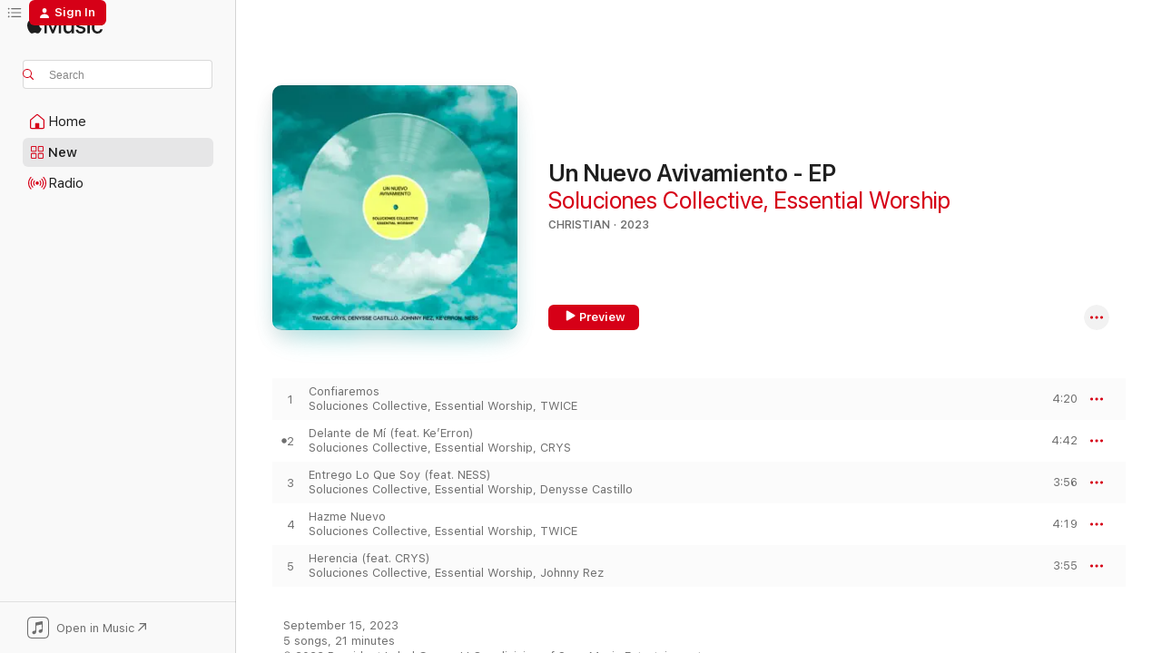

--- FILE ---
content_type: text/html
request_url: https://music.apple.com/us/album/un-nuevo-avivamiento-ep/1701674982
body_size: 21067
content:
<!DOCTYPE html>
<html dir="ltr" lang="en-US">
    <head>
        <!-- prettier-ignore -->
        <meta charset="utf-8">
        <!-- prettier-ignore -->
        <meta http-equiv="X-UA-Compatible" content="IE=edge">
        <!-- prettier-ignore -->
        <meta
            name="viewport"
            content="width=device-width,initial-scale=1,interactive-widget=resizes-content"
        >
        <!-- prettier-ignore -->
        <meta name="applicable-device" content="pc,mobile">
        <!-- prettier-ignore -->
        <meta name="referrer" content="strict-origin">
        <!-- prettier-ignore -->
        <link
            rel="apple-touch-icon"
            sizes="180x180"
            href="/assets/favicon/favicon-180.png"
        >
        <!-- prettier-ignore -->
        <link
            rel="icon"
            type="image/png"
            sizes="32x32"
            href="/assets/favicon/favicon-32.png"
        >
        <!-- prettier-ignore -->
        <link
            rel="icon"
            type="image/png"
            sizes="16x16"
            href="/assets/favicon/favicon-16.png"
        >
        <!-- prettier-ignore -->
        <link
            rel="mask-icon"
            href="/assets/favicon/favicon.svg"
            color="#fa233b"
        >
        <!-- prettier-ignore -->
        <link rel="manifest" href="/manifest.json">

        <title>‎Un Nuevo Avivamiento - EP - Album by Soluciones Collective &amp; Essential Worship - Apple Music</title><!-- HEAD_svelte-1cypuwr_START --><link rel="preconnect" href="//www.apple.com/wss/fonts" crossorigin="anonymous"><link rel="stylesheet" href="//www.apple.com/wss/fonts?families=SF+Pro,v4%7CSF+Pro+Icons,v1&amp;display=swap" type="text/css" referrerpolicy="strict-origin-when-cross-origin"><!-- HEAD_svelte-1cypuwr_END --><!-- HEAD_svelte-eg3hvx_START -->    <meta name="description" content="Listen to Un Nuevo Avivamiento - EP by Soluciones Collective &amp; Essential Worship on Apple Music. 2023. 5 Songs. Duration: 21 minutes."> <meta name="keywords" content="listen, Un Nuevo Avivamiento - EP, Soluciones Collective &amp; Essential Worship, music, singles, songs, Christian, streaming music, apple music"> <link rel="canonical" href="https://music.apple.com/us/album/un-nuevo-avivamiento-ep/1701674982">   <link rel="alternate" type="application/json+oembed" href="https://music.apple.com/api/oembed?url=https%3A%2F%2Fmusic.apple.com%2Fus%2Falbum%2Fun-nuevo-avivamiento-ep%2F1701674982" title="Un Nuevo Avivamiento - EP by Soluciones Collective &amp; Essential Worship on Apple Music">  <meta name="al:ios:app_store_id" content="1108187390"> <meta name="al:ios:app_name" content="Apple Music"> <meta name="apple:content_id" content="1701674982"> <meta name="apple:title" content="Un Nuevo Avivamiento - EP"> <meta name="apple:description" content="Listen to Un Nuevo Avivamiento - EP by Soluciones Collective &amp; Essential Worship on Apple Music. 2023. 5 Songs. Duration: 21 minutes.">   <meta property="og:title" content="Un Nuevo Avivamiento - EP by Soluciones Collective &amp; Essential Worship on Apple Music"> <meta property="og:description" content="Album · 2023 · 5 Songs"> <meta property="og:site_name" content="Apple Music - Web Player"> <meta property="og:url" content="https://music.apple.com/us/album/un-nuevo-avivamiento-ep/1701674982"> <meta property="og:image" content="https://is1-ssl.mzstatic.com/image/thumb/Music116/v4/a7/e5/07/a7e50752-030c-089b-6b80-6733debd3127/196871162814.jpg/1200x630wp-60.jpg"> <meta property="og:image:secure_url" content="https://is1-ssl.mzstatic.com/image/thumb/Music116/v4/a7/e5/07/a7e50752-030c-089b-6b80-6733debd3127/196871162814.jpg/1200x630wp-60.jpg"> <meta property="og:image:alt" content="Un Nuevo Avivamiento - EP by Soluciones Collective &amp; Essential Worship on Apple Music"> <meta property="og:image:width" content="1200"> <meta property="og:image:height" content="630"> <meta property="og:image:type" content="image/jpg"> <meta property="og:type" content="music.album"> <meta property="og:locale" content="en_US">  <meta property="music:song_count" content="5"> <meta property="music:song" content="https://music.apple.com/us/song/confiaremos/1701674984"> <meta property="music:song:preview_url:secure_url" content="https://music.apple.com/us/song/confiaremos/1701674984"> <meta property="music:song:disc" content="1"> <meta property="music:song:duration" content="PT4M20S"> <meta property="music:song:track" content="1">  <meta property="music:song" content="https://music.apple.com/us/song/delante-de-m%C3%AD-feat-keerron/1701674985"> <meta property="music:song:preview_url:secure_url" content="https://music.apple.com/us/song/delante-de-m%C3%AD-feat-keerron/1701674985"> <meta property="music:song:disc" content="1"> <meta property="music:song:duration" content="PT4M42S"> <meta property="music:song:track" content="2">  <meta property="music:song" content="https://music.apple.com/us/song/entrego-lo-que-soy-feat-ness/1701675230"> <meta property="music:song:preview_url:secure_url" content="https://music.apple.com/us/song/entrego-lo-que-soy-feat-ness/1701675230"> <meta property="music:song:disc" content="1"> <meta property="music:song:duration" content="PT3M56S"> <meta property="music:song:track" content="3">  <meta property="music:song" content="https://music.apple.com/us/song/hazme-nuevo/1701675233"> <meta property="music:song:preview_url:secure_url" content="https://music.apple.com/us/song/hazme-nuevo/1701675233"> <meta property="music:song:disc" content="1"> <meta property="music:song:duration" content="PT4M19S"> <meta property="music:song:track" content="4">  <meta property="music:song" content="https://music.apple.com/us/song/herencia-feat-crys/1701675234"> <meta property="music:song:preview_url:secure_url" content="https://music.apple.com/us/song/herencia-feat-crys/1701675234"> <meta property="music:song:disc" content="1"> <meta property="music:song:duration" content="PT3M55S"> <meta property="music:song:track" content="5">   <meta property="music:musician" content="https://music.apple.com/us/artist/soluciones-collective/1686973013"><meta property="music:musician" content="https://music.apple.com/us/artist/essential-worship/805014329"> <meta property="music:release_date" content="2023-09-15T00:00:00.000Z">   <meta name="twitter:title" content="Un Nuevo Avivamiento - EP by Soluciones Collective &amp; Essential Worship on Apple Music"> <meta name="twitter:description" content="Album · 2023 · 5 Songs"> <meta name="twitter:site" content="@AppleMusic"> <meta name="twitter:image" content="https://is1-ssl.mzstatic.com/image/thumb/Music116/v4/a7/e5/07/a7e50752-030c-089b-6b80-6733debd3127/196871162814.jpg/600x600bf-60.jpg"> <meta name="twitter:image:alt" content="Un Nuevo Avivamiento - EP by Soluciones Collective &amp; Essential Worship on Apple Music"> <meta name="twitter:card" content="summary">       <!-- HTML_TAG_START -->
                <script id=schema:music-album type="application/ld+json">
                    {"@context":"http://schema.org","@type":"MusicAlbum","name":"Un Nuevo Avivamiento - EP","description":"Listen to Un Nuevo Avivamiento - EP by Soluciones Collective & Essential Worship on Apple Music. 2023. 5 Songs. Duration: 21 minutes.","citation":[{"@type":"MusicAlbum","image":"https://is1-ssl.mzstatic.com/image/thumb/Music221/v4/78/b1/68/78b16814-d972-5e93-e7fb-5e951e319b0a/24SYMIM10741.rgb.jpg/1200x630bb.jpg","url":"https://music.apple.com/us/album/chapel-sessions-en-espa%C3%B1ol/1736484715","name":"Chapel Sessions en Español"},{"@type":"MusicAlbum","image":"https://is1-ssl.mzstatic.com/image/thumb/Music114/v4/ed/12/4d/ed124de6-c0c5-f583-9acd-0d01ba1ebd55/0706055204782.jpg/1200x630bb.jpg","url":"https://music.apple.com/us/album/eternidad-ep/1538619110","name":"Eternidad - EP"},{"@type":"MusicAlbum","image":"https://is1-ssl.mzstatic.com/image/thumb/Music113/v4/fa/83/d5/fa83d5ef-9adb-7bcb-8120-f9db052b7f8e/0706055150584.jpg/1200x630bb.jpg","url":"https://music.apple.com/us/album/amor-eterno/1479081264","name":"Amor Eterno"},{"@type":"MusicAlbum","image":"https://is1-ssl.mzstatic.com/image/thumb/Music116/v4/92/91/ee/9291ee25-2ec7-961f-aa38-e60b9293591c/7909.jpg/1200x630bb.jpg","url":"https://music.apple.com/us/album/20-a%C3%B1os-solo-jes%C3%BAs-ep/1716563599","name":"20 Años Solo Jesús - EP"},{"@type":"MusicAlbum","image":"https://is1-ssl.mzstatic.com/image/thumb/Music116/v4/19/d3/07/19d307a3-f96c-894c-2246-55f9cfe3adf8/7838.jpg/1200x630bb.jpg","url":"https://music.apple.com/us/album/salmo-4091-ep/1714679119","name":"Salmo 4091 - EP"},{"@type":"MusicAlbum","image":"https://is1-ssl.mzstatic.com/image/thumb/Music126/v4/50/5f/f8/505ff89f-700b-2a32-dc5a-e2a07fe2017f/1963621562861_cover.jpg/1200x630bb.jpg","url":"https://music.apple.com/us/album/la-mesa/1703093031","name":"LA MESA"},{"@type":"MusicAlbum","image":"https://is1-ssl.mzstatic.com/image/thumb/Music126/v4/04/c1/69/04c169f6-eb51-5082-13de-24b5e6c1ee3d/23SYMIM06004.rgb.jpg/1200x630bb.jpg","url":"https://music.apple.com/us/album/m%C3%A1s-rico-del-mundo/1707437358","name":"Más Rico Del Mundo"},{"@type":"MusicAlbum","image":"https://is1-ssl.mzstatic.com/image/thumb/Music221/v4/57/95/5f/57955fad-678a-e162-e84d-f00345465495/0000768904558.png/1200x630bb.jpg","url":"https://music.apple.com/us/album/sesiones-de-adoraci%C3%B3n-vol-4-feat-leann-ep/1794865261","name":"Sesiones de Adoración, Vol. 4 (feat. Leann) - EP"},{"@type":"MusicAlbum","image":"https://is1-ssl.mzstatic.com/image/thumb/Music126/v4/ff/48/8f/ff488f72-a2c8-c936-c5db-d7febc351141/195039389018_cover.jpg/1200x630bb.jpg","url":"https://music.apple.com/us/album/primer-ac%C3%BAstico-ep/1512495231","name":"Primer Acústico - EP"},{"@type":"MusicAlbum","image":"https://is1-ssl.mzstatic.com/image/thumb/Music211/v4/e9/ca/a6/e9caa6e1-1760-aa5d-80ec-4b426ecb0afa/0706055454484.jpg/1200x630bb.jpg","url":"https://music.apple.com/us/album/hijo-pr%C3%B3digo-ep/1791114407","name":"Hijo Pródigo - EP"}],"tracks":[{"@type":"MusicRecording","name":"Confiaremos","duration":"PT4M20S","url":"https://music.apple.com/us/song/confiaremos/1701674984","offers":{"@type":"Offer","category":"free","price":0},"audio":{"@type":"AudioObject","potentialAction":{"@type":"ListenAction","expectsAcceptanceOf":{"@type":"Offer","category":"free"},"target":{"@type":"EntryPoint","actionPlatform":"https://music.apple.com/us/song/confiaremos/1701674984"}},"name":"Confiaremos","contentUrl":"https://audio-ssl.itunes.apple.com/itunes-assets/AudioPreview116/v4/5a/05/23/5a0523a8-421c-424b-3f83-11565ed3b6bc/mzaf_16122457605561468200.plus.aac.ep.m4a","duration":"PT4M20S","uploadDate":"2023-08-18","thumbnailUrl":"https://is1-ssl.mzstatic.com/image/thumb/Music116/v4/a7/e5/07/a7e50752-030c-089b-6b80-6733debd3127/196871162814.jpg/1200x630bb.jpg"}},{"@type":"MusicRecording","name":"Delante de Mí (feat. Ke’Erron)","duration":"PT4M42S","url":"https://music.apple.com/us/song/delante-de-m%C3%AD-feat-keerron/1701674985","offers":{"@type":"Offer","category":"free","price":0},"audio":{"@type":"AudioObject","potentialAction":{"@type":"ListenAction","expectsAcceptanceOf":{"@type":"Offer","category":"free"},"target":{"@type":"EntryPoint","actionPlatform":"https://music.apple.com/us/song/delante-de-m%C3%AD-feat-keerron/1701674985"}},"name":"Delante de Mí (feat. Ke’Erron)","contentUrl":"https://audio-ssl.itunes.apple.com/itunes-assets/AudioPreview126/v4/ce/ba/31/ceba31ce-c376-4bca-f006-e7e30e4966e6/mzaf_4546604000747369814.plus.aac.ep.m4a","duration":"PT4M42S","uploadDate":"2023-06-16","thumbnailUrl":"https://is1-ssl.mzstatic.com/image/thumb/Music116/v4/a7/e5/07/a7e50752-030c-089b-6b80-6733debd3127/196871162814.jpg/1200x630bb.jpg"}},{"@type":"MusicRecording","name":"Entrego Lo Que Soy (feat. NESS)","duration":"PT3M56S","url":"https://music.apple.com/us/song/entrego-lo-que-soy-feat-ness/1701675230","offers":{"@type":"Offer","category":"free","price":0},"audio":{"@type":"AudioObject","potentialAction":{"@type":"ListenAction","expectsAcceptanceOf":{"@type":"Offer","category":"free"},"target":{"@type":"EntryPoint","actionPlatform":"https://music.apple.com/us/song/entrego-lo-que-soy-feat-ness/1701675230"}},"name":"Entrego Lo Que Soy (feat. NESS)","contentUrl":"https://audio-ssl.itunes.apple.com/itunes-assets/AudioPreview126/v4/25/57/37/2557371a-e879-9515-cb84-3fcb0962b74a/mzaf_13071053326729394301.plus.aac.ep.m4a","duration":"PT3M56S","uploadDate":"2023-07-14","thumbnailUrl":"https://is1-ssl.mzstatic.com/image/thumb/Music116/v4/a7/e5/07/a7e50752-030c-089b-6b80-6733debd3127/196871162814.jpg/1200x630bb.jpg"}},{"@type":"MusicRecording","name":"Hazme Nuevo","duration":"PT4M19S","url":"https://music.apple.com/us/song/hazme-nuevo/1701675233","offers":{"@type":"Offer","category":"free","price":0},"audio":{"@type":"AudioObject","potentialAction":{"@type":"ListenAction","expectsAcceptanceOf":{"@type":"Offer","category":"free"},"target":{"@type":"EntryPoint","actionPlatform":"https://music.apple.com/us/song/hazme-nuevo/1701675233"}},"name":"Hazme Nuevo","contentUrl":"https://audio-ssl.itunes.apple.com/itunes-assets/AudioPreview116/v4/2d/cd/e9/2dcde9ea-619e-a381-85d4-68ac90d367c7/mzaf_16191100427690174670.plus.aac.ep.m4a","duration":"PT4M19S","uploadDate":"2023-09-15","thumbnailUrl":"https://is1-ssl.mzstatic.com/image/thumb/Music116/v4/a7/e5/07/a7e50752-030c-089b-6b80-6733debd3127/196871162814.jpg/1200x630bb.jpg"}},{"@type":"MusicRecording","name":"Herencia (feat. CRYS)","duration":"PT3M55S","url":"https://music.apple.com/us/song/herencia-feat-crys/1701675234","offers":{"@type":"Offer","category":"free","price":0},"audio":{"@type":"AudioObject","potentialAction":{"@type":"ListenAction","expectsAcceptanceOf":{"@type":"Offer","category":"free"},"target":{"@type":"EntryPoint","actionPlatform":"https://music.apple.com/us/song/herencia-feat-crys/1701675234"}},"name":"Herencia (feat. CRYS)","contentUrl":"https://audio-ssl.itunes.apple.com/itunes-assets/AudioPreview116/v4/d1/3b/92/d13b9254-e6c0-ecb2-19d2-c8f1051a53e3/mzaf_9016017908081515833.plus.aac.ep.m4a","duration":"PT3M55S","uploadDate":"2023-09-15","thumbnailUrl":"https://is1-ssl.mzstatic.com/image/thumb/Music116/v4/a7/e5/07/a7e50752-030c-089b-6b80-6733debd3127/196871162814.jpg/1200x630bb.jpg"}}],"workExample":[{"@type":"MusicAlbum","image":"https://is1-ssl.mzstatic.com/image/thumb/Music126/v4/6e/18/7f/6e187f6f-e882-34e7-4bf5-a5c916721daf/018736261374_cover.jpg/1200x630bb.jpg","url":"https://music.apple.com/us/album/te-siento-single/1468189016","name":"Te Siento - Single"},{"@type":"MusicAlbum","image":"https://is1-ssl.mzstatic.com/image/thumb/Music126/v4/b3/5a/4f/b35a4f1a-8f30-a0a0-bc5a-9fb64521db38/859719709472_cover.jpg/1200x630bb.jpg","url":"https://music.apple.com/us/album/a-una-voz/1562052720","name":"A Una Voz"},{"@type":"MusicAlbum","image":"https://is1-ssl.mzstatic.com/image/thumb/Music126/v4/49/2e/f4/492ef400-b924-5ba9-33fd-f8a5d0a23fc8/196871169028.jpg/1200x630bb.jpg","url":"https://music.apple.com/us/album/delante-de-m%C3%AD-feat-keerron-single/1689106559","name":"Delante de Mí (feat. Ke’Erron) - Single"},{"@type":"MusicAlbum","image":"https://is1-ssl.mzstatic.com/image/thumb/Music116/v4/69/58/ae/6958ae9b-95e6-6221-e95d-6d04dc2f8f0e/196871162869.jpg/1200x630bb.jpg","url":"https://music.apple.com/us/album/entrego-lo-que-soy-single/1691793146","name":"Entrego Lo Que Soy - Single"},{"@type":"MusicAlbum","image":"https://is1-ssl.mzstatic.com/image/thumb/Music116/v4/d9/98/4d/d9984d77-7689-9602-0400-7173575e8e81/196871162876.jpg/1200x630bb.jpg","url":"https://music.apple.com/us/album/confiaremos-single/1697953208","name":"Confiaremos - Single"},{"@type":"MusicRecording","name":"Confiaremos","duration":"PT4M20S","url":"https://music.apple.com/us/song/confiaremos/1701674984","offers":{"@type":"Offer","category":"free","price":0},"audio":{"@type":"AudioObject","potentialAction":{"@type":"ListenAction","expectsAcceptanceOf":{"@type":"Offer","category":"free"},"target":{"@type":"EntryPoint","actionPlatform":"https://music.apple.com/us/song/confiaremos/1701674984"}},"name":"Confiaremos","contentUrl":"https://audio-ssl.itunes.apple.com/itunes-assets/AudioPreview116/v4/5a/05/23/5a0523a8-421c-424b-3f83-11565ed3b6bc/mzaf_16122457605561468200.plus.aac.ep.m4a","duration":"PT4M20S","uploadDate":"2023-08-18","thumbnailUrl":"https://is1-ssl.mzstatic.com/image/thumb/Music116/v4/a7/e5/07/a7e50752-030c-089b-6b80-6733debd3127/196871162814.jpg/1200x630bb.jpg"}},{"@type":"MusicRecording","name":"Delante de Mí (feat. Ke’Erron)","duration":"PT4M42S","url":"https://music.apple.com/us/song/delante-de-m%C3%AD-feat-keerron/1701674985","offers":{"@type":"Offer","category":"free","price":0},"audio":{"@type":"AudioObject","potentialAction":{"@type":"ListenAction","expectsAcceptanceOf":{"@type":"Offer","category":"free"},"target":{"@type":"EntryPoint","actionPlatform":"https://music.apple.com/us/song/delante-de-m%C3%AD-feat-keerron/1701674985"}},"name":"Delante de Mí (feat. Ke’Erron)","contentUrl":"https://audio-ssl.itunes.apple.com/itunes-assets/AudioPreview126/v4/ce/ba/31/ceba31ce-c376-4bca-f006-e7e30e4966e6/mzaf_4546604000747369814.plus.aac.ep.m4a","duration":"PT4M42S","uploadDate":"2023-06-16","thumbnailUrl":"https://is1-ssl.mzstatic.com/image/thumb/Music116/v4/a7/e5/07/a7e50752-030c-089b-6b80-6733debd3127/196871162814.jpg/1200x630bb.jpg"}},{"@type":"MusicRecording","name":"Entrego Lo Que Soy (feat. NESS)","duration":"PT3M56S","url":"https://music.apple.com/us/song/entrego-lo-que-soy-feat-ness/1701675230","offers":{"@type":"Offer","category":"free","price":0},"audio":{"@type":"AudioObject","potentialAction":{"@type":"ListenAction","expectsAcceptanceOf":{"@type":"Offer","category":"free"},"target":{"@type":"EntryPoint","actionPlatform":"https://music.apple.com/us/song/entrego-lo-que-soy-feat-ness/1701675230"}},"name":"Entrego Lo Que Soy (feat. NESS)","contentUrl":"https://audio-ssl.itunes.apple.com/itunes-assets/AudioPreview126/v4/25/57/37/2557371a-e879-9515-cb84-3fcb0962b74a/mzaf_13071053326729394301.plus.aac.ep.m4a","duration":"PT3M56S","uploadDate":"2023-07-14","thumbnailUrl":"https://is1-ssl.mzstatic.com/image/thumb/Music116/v4/a7/e5/07/a7e50752-030c-089b-6b80-6733debd3127/196871162814.jpg/1200x630bb.jpg"}},{"@type":"MusicRecording","name":"Hazme Nuevo","duration":"PT4M19S","url":"https://music.apple.com/us/song/hazme-nuevo/1701675233","offers":{"@type":"Offer","category":"free","price":0},"audio":{"@type":"AudioObject","potentialAction":{"@type":"ListenAction","expectsAcceptanceOf":{"@type":"Offer","category":"free"},"target":{"@type":"EntryPoint","actionPlatform":"https://music.apple.com/us/song/hazme-nuevo/1701675233"}},"name":"Hazme Nuevo","contentUrl":"https://audio-ssl.itunes.apple.com/itunes-assets/AudioPreview116/v4/2d/cd/e9/2dcde9ea-619e-a381-85d4-68ac90d367c7/mzaf_16191100427690174670.plus.aac.ep.m4a","duration":"PT4M19S","uploadDate":"2023-09-15","thumbnailUrl":"https://is1-ssl.mzstatic.com/image/thumb/Music116/v4/a7/e5/07/a7e50752-030c-089b-6b80-6733debd3127/196871162814.jpg/1200x630bb.jpg"}},{"@type":"MusicRecording","name":"Herencia (feat. CRYS)","duration":"PT3M55S","url":"https://music.apple.com/us/song/herencia-feat-crys/1701675234","offers":{"@type":"Offer","category":"free","price":0},"audio":{"@type":"AudioObject","potentialAction":{"@type":"ListenAction","expectsAcceptanceOf":{"@type":"Offer","category":"free"},"target":{"@type":"EntryPoint","actionPlatform":"https://music.apple.com/us/song/herencia-feat-crys/1701675234"}},"name":"Herencia (feat. CRYS)","contentUrl":"https://audio-ssl.itunes.apple.com/itunes-assets/AudioPreview116/v4/d1/3b/92/d13b9254-e6c0-ecb2-19d2-c8f1051a53e3/mzaf_9016017908081515833.plus.aac.ep.m4a","duration":"PT3M55S","uploadDate":"2023-09-15","thumbnailUrl":"https://is1-ssl.mzstatic.com/image/thumb/Music116/v4/a7/e5/07/a7e50752-030c-089b-6b80-6733debd3127/196871162814.jpg/1200x630bb.jpg"}}],"url":"https://music.apple.com/us/album/un-nuevo-avivamiento-ep/1701674982","image":"https://is1-ssl.mzstatic.com/image/thumb/Music116/v4/a7/e5/07/a7e50752-030c-089b-6b80-6733debd3127/196871162814.jpg/1200x630bb.jpg","potentialAction":{"@type":"ListenAction","expectsAcceptanceOf":{"@type":"Offer","category":"free"},"target":{"@type":"EntryPoint","actionPlatform":"https://music.apple.com/us/album/un-nuevo-avivamiento-ep/1701674982"}},"genre":["Christian","Music"],"datePublished":"2023-09-15","byArtist":[{"@type":"MusicGroup","url":"https://music.apple.com/us/artist/soluciones-collective/1686973013","name":"Soluciones Collective"},{"@type":"MusicGroup","url":"https://music.apple.com/us/artist/essential-worship/805014329","name":"Essential Worship"}]}
                </script>
                <!-- HTML_TAG_END -->    <!-- HEAD_svelte-eg3hvx_END -->
      <script type="module" crossorigin src="/assets/index~90a29058ba.js"></script>
      <link rel="stylesheet" href="/assets/index~fbf29d0525.css">
      <script type="module">import.meta.url;import("_").catch(()=>1);async function* g(){};window.__vite_is_modern_browser=true;</script>
      <script type="module">!function(){if(window.__vite_is_modern_browser)return;console.warn("vite: loading legacy chunks, syntax error above and the same error below should be ignored");var e=document.getElementById("vite-legacy-polyfill"),n=document.createElement("script");n.src=e.src,n.onload=function(){System.import(document.getElementById('vite-legacy-entry').getAttribute('data-src'))},document.body.appendChild(n)}();</script>
    </head>
    <body>
        
        <script
            async
            src="/includes/js-cdn/musickit/v3/amp/musickit.js"
        ></script>
        <script
            type="module"
            async
            src="/includes/js-cdn/musickit/v3/components/musickit-components/musickit-components.esm.js"
        ></script>
        <script
            nomodule
            async
            src="/includes/js-cdn/musickit/v3/components/musickit-components/musickit-components.js"
        ></script>
        <svg style="display: none" xmlns="http://www.w3.org/2000/svg">
            <symbol id="play-circle-fill" viewBox="0 0 60 60">
                <path
                    class="icon-circle-fill__circle"
                    fill="var(--iconCircleFillBG, transparent)"
                    d="M30 60c16.411 0 30-13.617 30-30C60 13.588 46.382 0 29.971 0 13.588 0 .001 13.588.001 30c0 16.383 13.617 30 30 30Z"
                />
                <path
                    fill="var(--iconFillArrow, var(--keyColor, black))"
                    d="M24.411 41.853c-1.41.853-3.028.177-3.028-1.294V19.47c0-1.44 1.735-2.058 3.028-1.294l17.265 10.235a1.89 1.89 0 0 1 0 3.265L24.411 41.853Z"
                />
            </symbol>
        </svg>
        <div class="body-container">
              <div class="app-container svelte-t3vj1e" data-testid="app-container">   <div class="header svelte-rjjbqs" data-testid="header"><nav data-testid="navigation" class="navigation svelte-13li0vp"><div class="navigation__header svelte-13li0vp"><div data-testid="logo" class="logo svelte-1o7dz8w"> <a aria-label="Apple Music" role="img" href="https://music.apple.com/us/home" class="svelte-1o7dz8w"><svg height="20" viewBox="0 0 83 20" width="83" xmlns="http://www.w3.org/2000/svg" class="logo" aria-hidden="true"><path d="M34.752 19.746V6.243h-.088l-5.433 13.503h-2.074L21.711 6.243h-.087v13.503h-2.548V1.399h3.235l5.833 14.621h.1l5.82-14.62h3.248v18.347h-2.56zm16.649 0h-2.586v-2.263h-.062c-.725 1.602-2.061 2.504-4.072 2.504-2.86 0-4.61-1.894-4.61-4.958V6.37h2.698v8.125c0 2.034.95 3.127 2.81 3.127 1.95 0 3.124-1.373 3.124-3.458V6.37H51.4v13.376zm7.394-13.618c3.06 0 5.046 1.73 5.134 4.196h-2.536c-.15-1.296-1.087-2.11-2.598-2.11-1.462 0-2.436.724-2.436 1.793 0 .839.6 1.41 2.023 1.741l2.136.496c2.686.636 3.71 1.704 3.71 3.636 0 2.442-2.236 4.12-5.333 4.12-3.285 0-5.26-1.64-5.509-4.183h2.673c.25 1.398 1.187 2.085 2.836 2.085 1.623 0 2.623-.687 2.623-1.78 0-.865-.487-1.373-1.924-1.704l-2.136-.508c-2.498-.585-3.735-1.806-3.735-3.75 0-2.391 2.049-4.032 5.072-4.032zM66.1 2.836c0-.878.7-1.577 1.561-1.577.862 0 1.55.7 1.55 1.577 0 .864-.688 1.576-1.55 1.576a1.573 1.573 0 0 1-1.56-1.576zm.212 3.534h2.698v13.376h-2.698zm14.089 4.603c-.275-1.424-1.324-2.556-3.085-2.556-2.086 0-3.46 1.767-3.46 4.64 0 2.938 1.386 4.642 3.485 4.642 1.66 0 2.748-.928 3.06-2.48H83C82.713 18.067 80.477 20 77.317 20c-3.76 0-6.208-2.62-6.208-6.942 0-4.247 2.448-6.93 6.183-6.93 3.385 0 5.446 2.213 5.683 4.845h-2.573zM10.824 3.189c-.698.834-1.805 1.496-2.913 1.398-.145-1.128.41-2.33 1.036-3.065C9.644.662 10.848.05 11.835 0c.121 1.178-.336 2.33-1.01 3.19zm.999 1.619c.624.049 2.425.244 3.578 1.98-.096.074-2.137 1.272-2.113 3.79.024 3.01 2.593 4.012 2.617 4.037-.024.074-.407 1.419-1.344 2.812-.817 1.224-1.657 2.422-3.002 2.447-1.297.024-1.73-.783-3.218-.783-1.489 0-1.97.758-3.194.807-1.297.048-2.28-1.297-3.097-2.52C.368 14.908-.904 10.408.825 7.375c.84-1.516 2.377-2.47 4.034-2.495 1.273-.023 2.45.857 3.218.857.769 0 2.137-1.027 3.746-.93z"></path></svg></a>   </div> <div class="search-input-wrapper svelte-nrtdem" data-testid="search-input"><div data-testid="amp-search-input" aria-controls="search-suggestions" aria-expanded="false" aria-haspopup="listbox" aria-owns="search-suggestions" class="search-input-container svelte-rg26q6" tabindex="-1" role=""><div class="flex-container svelte-rg26q6"><form id="search-input-form" class="svelte-rg26q6"><svg height="16" width="16" viewBox="0 0 16 16" class="search-svg" aria-hidden="true"><path d="M11.87 10.835c.018.015.035.03.051.047l3.864 3.863a.735.735 0 1 1-1.04 1.04l-3.863-3.864a.744.744 0 0 1-.047-.051 6.667 6.667 0 1 1 1.035-1.035zM6.667 12a5.333 5.333 0 1 0 0-10.667 5.333 5.333 0 0 0 0 10.667z"></path></svg> <input aria-autocomplete="list" aria-multiline="false" aria-controls="search-suggestions" placeholder="Search" spellcheck="false" autocomplete="off" autocorrect="off" autocapitalize="off" type="text" inputmode="search" class="search-input__text-field svelte-rg26q6" data-testid="search-input__text-field"></form> </div> <div data-testid="search-scope-bar"></div>   </div> </div></div> <div data-testid="navigation-content" class="navigation__content svelte-13li0vp" id="navigation" aria-hidden="false"><div class="navigation__scrollable-container svelte-13li0vp"><div data-testid="navigation-items-primary" class="navigation-items navigation-items--primary svelte-ng61m8"> <ul class="navigation-items__list svelte-ng61m8">  <li class="navigation-item navigation-item__home svelte-1a5yt87" aria-selected="false" data-testid="navigation-item"> <a href="https://music.apple.com/us/home" class="navigation-item__link svelte-1a5yt87" role="button" data-testid="home" aria-pressed="false"><div class="navigation-item__content svelte-zhx7t9"> <span class="navigation-item__icon svelte-zhx7t9"> <svg width="24" height="24" viewBox="0 0 24 24" xmlns="http://www.w3.org/2000/svg" aria-hidden="true"><path d="M5.93 20.16a1.94 1.94 0 0 1-1.43-.502c-.334-.335-.502-.794-.502-1.393v-7.142c0-.362.062-.688.177-.953.123-.264.326-.529.6-.75l6.145-5.157c.176-.141.344-.247.52-.318.176-.07.362-.105.564-.105.194 0 .388.035.565.105.176.07.352.177.52.318l6.146 5.158c.273.23.467.476.59.75.124.264.177.59.177.96v7.134c0 .59-.159 1.058-.503 1.393-.335.335-.811.503-1.428.503H5.929Zm12.14-1.172c.221 0 .406-.07.547-.212a.688.688 0 0 0 .22-.511v-7.142c0-.177-.026-.344-.087-.459a.97.97 0 0 0-.265-.353l-6.154-5.149a.756.756 0 0 0-.177-.115.37.37 0 0 0-.15-.035.37.37 0 0 0-.158.035l-.177.115-6.145 5.15a.982.982 0 0 0-.274.352 1.13 1.13 0 0 0-.088.468v7.133c0 .203.08.379.23.511a.744.744 0 0 0 .546.212h12.133Zm-8.323-4.7c0-.176.062-.326.177-.432a.6.6 0 0 1 .423-.159h3.315c.176 0 .326.053.432.16s.159.255.159.431v4.973H9.756v-4.973Z"></path></svg> </span> <span class="navigation-item__label svelte-zhx7t9"> Home </span> </div></a>  </li>  <li class="navigation-item navigation-item__new svelte-1a5yt87" aria-selected="false" data-testid="navigation-item"> <a href="https://music.apple.com/us/new" class="navigation-item__link svelte-1a5yt87" role="button" data-testid="new" aria-pressed="false"><div class="navigation-item__content svelte-zhx7t9"> <span class="navigation-item__icon svelte-zhx7t9"> <svg height="24" viewBox="0 0 24 24" width="24" aria-hidden="true"><path d="M9.92 11.354c.966 0 1.453-.487 1.453-1.49v-3.4c0-1.004-.487-1.483-1.453-1.483H6.452C5.487 4.981 5 5.46 5 6.464v3.4c0 1.003.487 1.49 1.452 1.49zm7.628 0c.965 0 1.452-.487 1.452-1.49v-3.4c0-1.004-.487-1.483-1.452-1.483h-3.46c-.974 0-1.46.479-1.46 1.483v3.4c0 1.003.486 1.49 1.46 1.49zm-7.65-1.073h-3.43c-.266 0-.396-.137-.396-.418v-3.4c0-.273.13-.41.396-.41h3.43c.265 0 .402.137.402.41v3.4c0 .281-.137.418-.403.418zm7.634 0h-3.43c-.273 0-.402-.137-.402-.418v-3.4c0-.273.129-.41.403-.41h3.43c.265 0 .395.137.395.41v3.4c0 .281-.13.418-.396.418zm-7.612 8.7c.966 0 1.453-.48 1.453-1.483v-3.407c0-.996-.487-1.483-1.453-1.483H6.452c-.965 0-1.452.487-1.452 1.483v3.407c0 1.004.487 1.483 1.452 1.483zm7.628 0c.965 0 1.452-.48 1.452-1.483v-3.407c0-.996-.487-1.483-1.452-1.483h-3.46c-.974 0-1.46.487-1.46 1.483v3.407c0 1.004.486 1.483 1.46 1.483zm-7.65-1.072h-3.43c-.266 0-.396-.137-.396-.41v-3.4c0-.282.13-.418.396-.418h3.43c.265 0 .402.136.402.418v3.4c0 .273-.137.41-.403.41zm7.634 0h-3.43c-.273 0-.402-.137-.402-.41v-3.4c0-.282.129-.418.403-.418h3.43c.265 0 .395.136.395.418v3.4c0 .273-.13.41-.396.41z" fill-opacity=".95"></path></svg> </span> <span class="navigation-item__label svelte-zhx7t9"> New </span> </div></a>  </li>  <li class="navigation-item navigation-item__radio svelte-1a5yt87" aria-selected="false" data-testid="navigation-item"> <a href="https://music.apple.com/us/radio" class="navigation-item__link svelte-1a5yt87" role="button" data-testid="radio" aria-pressed="false"><div class="navigation-item__content svelte-zhx7t9"> <span class="navigation-item__icon svelte-zhx7t9"> <svg width="24" height="24" viewBox="0 0 24 24" xmlns="http://www.w3.org/2000/svg" aria-hidden="true"><path d="M19.359 18.57C21.033 16.818 22 14.461 22 11.89s-.967-4.93-2.641-6.68c-.276-.292-.653-.26-.868-.023-.222.246-.176.591.085.868 1.466 1.535 2.272 3.593 2.272 5.835 0 2.241-.806 4.3-2.272 5.835-.261.268-.307.621-.085.86.215.245.592.276.868-.016zm-13.85.014c.222-.238.176-.59-.085-.86-1.474-1.535-2.272-3.593-2.272-5.834 0-2.242.798-4.3 2.272-5.835.261-.277.307-.622.085-.868-.215-.238-.592-.269-.868.023C2.967 6.96 2 9.318 2 11.89s.967 4.929 2.641 6.68c.276.29.653.26.868.014zm1.957-1.873c.223-.253.162-.583-.1-.867-.951-1.068-1.473-2.45-1.473-3.954 0-1.505.522-2.887 1.474-3.954.26-.284.322-.614.1-.876-.23-.26-.622-.26-.891.039-1.175 1.274-1.827 2.963-1.827 4.79 0 1.82.652 3.517 1.827 4.784.269.3.66.307.89.038zm9.958-.038c1.175-1.267 1.827-2.964 1.827-4.783 0-1.828-.652-3.517-1.827-4.791-.269-.3-.66-.3-.89-.039-.23.262-.162.592.092.876.96 1.067 1.481 2.449 1.481 3.954 0 1.504-.522 2.886-1.481 3.954-.254.284-.323.614-.092.867.23.269.621.261.89-.038zm-8.061-1.966c.23-.26.13-.568-.092-.883-.415-.522-.63-1.197-.63-1.934 0-.737.215-1.413.63-1.943.222-.307.322-.614.092-.875s-.653-.261-.906.054a4.385 4.385 0 0 0-.968 2.764 4.38 4.38 0 0 0 .968 2.756c.253.322.675.322.906.061zm6.18-.061a4.38 4.38 0 0 0 .968-2.756 4.385 4.385 0 0 0-.968-2.764c-.253-.315-.675-.315-.906-.054-.23.261-.138.568.092.875.415.53.63 1.206.63 1.943 0 .737-.215 1.412-.63 1.934-.23.315-.322.622-.092.883s.653.261.906-.061zm-3.547-.967c.96 0 1.789-.814 1.789-1.797s-.83-1.789-1.789-1.789c-.96 0-1.781.806-1.781 1.789 0 .983.821 1.797 1.781 1.797z"></path></svg> </span> <span class="navigation-item__label svelte-zhx7t9"> Radio </span> </div></a>  </li>  <li class="navigation-item navigation-item__search svelte-1a5yt87" aria-selected="false" data-testid="navigation-item"> <a href="https://music.apple.com/us/search" class="navigation-item__link svelte-1a5yt87" role="button" data-testid="search" aria-pressed="false"><div class="navigation-item__content svelte-zhx7t9"> <span class="navigation-item__icon svelte-zhx7t9"> <svg height="24" viewBox="0 0 24 24" width="24" aria-hidden="true"><path d="M17.979 18.553c.476 0 .813-.366.813-.835a.807.807 0 0 0-.235-.586l-3.45-3.457a5.61 5.61 0 0 0 1.158-3.413c0-3.098-2.535-5.633-5.633-5.633C7.542 4.63 5 7.156 5 10.262c0 3.098 2.534 5.632 5.632 5.632a5.614 5.614 0 0 0 3.274-1.055l3.472 3.472a.835.835 0 0 0 .6.242zm-7.347-3.875c-2.417 0-4.416-2-4.416-4.416 0-2.417 2-4.417 4.416-4.417 2.417 0 4.417 2 4.417 4.417s-2 4.416-4.417 4.416z" fill-opacity=".95"></path></svg> </span> <span class="navigation-item__label svelte-zhx7t9"> Search </span> </div></a>  </li></ul> </div>   </div> <div class="navigation__native-cta"><div slot="native-cta"><div data-testid="native-cta" class="native-cta svelte-1t4vswz  native-cta--authenticated"><button class="native-cta__button svelte-1t4vswz" data-testid="native-cta-button"><span class="native-cta__app-icon svelte-1t4vswz"><svg width="24" height="24" xmlns="http://www.w3.org/2000/svg" xml:space="preserve" style="fill-rule:evenodd;clip-rule:evenodd;stroke-linejoin:round;stroke-miterlimit:2" viewBox="0 0 24 24" slot="app-icon" aria-hidden="true"><path d="M22.567 1.496C21.448.393 19.956.045 17.293.045H6.566c-2.508 0-4.028.376-5.12 1.465C.344 2.601 0 4.09 0 6.611v10.727c0 2.695.33 4.18 1.432 5.257 1.106 1.103 2.595 1.45 5.275 1.45h10.586c2.663 0 4.169-.347 5.274-1.45C23.656 21.504 24 20.033 24 17.338V6.752c0-2.694-.344-4.179-1.433-5.256Zm.411 4.9v11.299c0 1.898-.338 3.286-1.188 4.137-.851.864-2.256 1.191-4.141 1.191H6.35c-1.884 0-3.303-.341-4.154-1.191-.85-.851-1.174-2.239-1.174-4.137V6.54c0-2.014.324-3.445 1.16-4.295.851-.864 2.312-1.177 4.313-1.177h11.154c1.885 0 3.29.341 4.141 1.191.864.85 1.188 2.239 1.188 4.137Z" style="fill-rule:nonzero"></path><path d="M7.413 19.255c.987 0 2.48-.728 2.48-2.672v-6.385c0-.35.063-.428.378-.494l5.298-1.095c.351-.067.534.025.534.333l.035 4.286c0 .337-.182.586-.53.652l-1.014.228c-1.361.3-2.007.923-2.007 1.937 0 1.017.79 1.748 1.926 1.748.986 0 2.444-.679 2.444-2.64V5.654c0-.636-.279-.821-1.016-.66L9.646 6.298c-.448.091-.674.329-.674.699l.035 7.697c0 .336-.148.546-.446.613l-1.067.21c-1.329.266-1.986.93-1.986 1.993 0 1.017.786 1.745 1.905 1.745Z" style="fill-rule:nonzero"></path></svg></span> <span class="native-cta__label svelte-1t4vswz">Open in Music</span> <span class="native-cta__arrow svelte-1t4vswz"><svg height="16" width="16" viewBox="0 0 16 16" class="native-cta-action" aria-hidden="true"><path d="M1.559 16 13.795 3.764v8.962H16V0H3.274v2.205h8.962L0 14.441 1.559 16z"></path></svg></span></button> </div>  </div></div></div> </nav> </div>  <div class="player-bar player-bar__floating-player svelte-1rr9v04" data-testid="player-bar" aria-label="Music controls" aria-hidden="false">   </div>   <div id="scrollable-page" class="scrollable-page svelte-mt0bfj" data-main-content data-testid="main-section" aria-hidden="false"><main data-testid="main" class="svelte-bzjlhs"><div class="content-container svelte-bzjlhs" data-testid="content-container"><div class="search-input-wrapper svelte-nrtdem" data-testid="search-input"><div data-testid="amp-search-input" aria-controls="search-suggestions" aria-expanded="false" aria-haspopup="listbox" aria-owns="search-suggestions" class="search-input-container svelte-rg26q6" tabindex="-1" role=""><div class="flex-container svelte-rg26q6"><form id="search-input-form" class="svelte-rg26q6"><svg height="16" width="16" viewBox="0 0 16 16" class="search-svg" aria-hidden="true"><path d="M11.87 10.835c.018.015.035.03.051.047l3.864 3.863a.735.735 0 1 1-1.04 1.04l-3.863-3.864a.744.744 0 0 1-.047-.051 6.667 6.667 0 1 1 1.035-1.035zM6.667 12a5.333 5.333 0 1 0 0-10.667 5.333 5.333 0 0 0 0 10.667z"></path></svg> <input value="" aria-autocomplete="list" aria-multiline="false" aria-controls="search-suggestions" placeholder="Search" spellcheck="false" autocomplete="off" autocorrect="off" autocapitalize="off" type="text" inputmode="search" class="search-input__text-field svelte-rg26q6" data-testid="search-input__text-field"></form> </div> <div data-testid="search-scope-bar"> </div>   </div> </div>      <div class="section svelte-wa5vzl" data-testid="section-container" aria-label="Featured"> <div class="section-content svelte-wa5vzl" data-testid="section-content">  <div class="container-detail-header svelte-rknnd2 container-detail-header--no-description" data-testid="container-detail-header"><div slot="artwork"><div class="artwork__radiosity svelte-1agpw2h"> <div data-testid="artwork-component" class="artwork-component artwork-component--aspect-ratio artwork-component--orientation-square svelte-g1i36u        artwork-component--has-borders" style="
            --artwork-bg-color: #76c3c3;
            --aspect-ratio: 1;
            --placeholder-bg-color: #76c3c3;
       ">   <picture class="svelte-g1i36u"><source sizes=" (max-width:1319px) 296px,(min-width:1320px) and (max-width:1679px) 316px,316px" srcset="https://is1-ssl.mzstatic.com/image/thumb/Music116/v4/a7/e5/07/a7e50752-030c-089b-6b80-6733debd3127/196871162814.jpg/296x296bb.webp 296w,https://is1-ssl.mzstatic.com/image/thumb/Music116/v4/a7/e5/07/a7e50752-030c-089b-6b80-6733debd3127/196871162814.jpg/316x316bb.webp 316w,https://is1-ssl.mzstatic.com/image/thumb/Music116/v4/a7/e5/07/a7e50752-030c-089b-6b80-6733debd3127/196871162814.jpg/592x592bb.webp 592w,https://is1-ssl.mzstatic.com/image/thumb/Music116/v4/a7/e5/07/a7e50752-030c-089b-6b80-6733debd3127/196871162814.jpg/632x632bb.webp 632w" type="image/webp"> <source sizes=" (max-width:1319px) 296px,(min-width:1320px) and (max-width:1679px) 316px,316px" srcset="https://is1-ssl.mzstatic.com/image/thumb/Music116/v4/a7/e5/07/a7e50752-030c-089b-6b80-6733debd3127/196871162814.jpg/296x296bb-60.jpg 296w,https://is1-ssl.mzstatic.com/image/thumb/Music116/v4/a7/e5/07/a7e50752-030c-089b-6b80-6733debd3127/196871162814.jpg/316x316bb-60.jpg 316w,https://is1-ssl.mzstatic.com/image/thumb/Music116/v4/a7/e5/07/a7e50752-030c-089b-6b80-6733debd3127/196871162814.jpg/592x592bb-60.jpg 592w,https://is1-ssl.mzstatic.com/image/thumb/Music116/v4/a7/e5/07/a7e50752-030c-089b-6b80-6733debd3127/196871162814.jpg/632x632bb-60.jpg 632w" type="image/jpeg"> <img alt="" class="artwork-component__contents artwork-component__image svelte-g1i36u" loading="lazy" src="/assets/artwork/1x1.gif" role="presentation" decoding="async" width="316" height="316" fetchpriority="auto" style="opacity: 1;"></picture> </div></div> <div data-testid="artwork-component" class="artwork-component artwork-component--aspect-ratio artwork-component--orientation-square svelte-g1i36u        artwork-component--has-borders" style="
            --artwork-bg-color: #76c3c3;
            --aspect-ratio: 1;
            --placeholder-bg-color: #76c3c3;
       ">   <picture class="svelte-g1i36u"><source sizes=" (max-width:1319px) 296px,(min-width:1320px) and (max-width:1679px) 316px,316px" srcset="https://is1-ssl.mzstatic.com/image/thumb/Music116/v4/a7/e5/07/a7e50752-030c-089b-6b80-6733debd3127/196871162814.jpg/296x296bb.webp 296w,https://is1-ssl.mzstatic.com/image/thumb/Music116/v4/a7/e5/07/a7e50752-030c-089b-6b80-6733debd3127/196871162814.jpg/316x316bb.webp 316w,https://is1-ssl.mzstatic.com/image/thumb/Music116/v4/a7/e5/07/a7e50752-030c-089b-6b80-6733debd3127/196871162814.jpg/592x592bb.webp 592w,https://is1-ssl.mzstatic.com/image/thumb/Music116/v4/a7/e5/07/a7e50752-030c-089b-6b80-6733debd3127/196871162814.jpg/632x632bb.webp 632w" type="image/webp"> <source sizes=" (max-width:1319px) 296px,(min-width:1320px) and (max-width:1679px) 316px,316px" srcset="https://is1-ssl.mzstatic.com/image/thumb/Music116/v4/a7/e5/07/a7e50752-030c-089b-6b80-6733debd3127/196871162814.jpg/296x296bb-60.jpg 296w,https://is1-ssl.mzstatic.com/image/thumb/Music116/v4/a7/e5/07/a7e50752-030c-089b-6b80-6733debd3127/196871162814.jpg/316x316bb-60.jpg 316w,https://is1-ssl.mzstatic.com/image/thumb/Music116/v4/a7/e5/07/a7e50752-030c-089b-6b80-6733debd3127/196871162814.jpg/592x592bb-60.jpg 592w,https://is1-ssl.mzstatic.com/image/thumb/Music116/v4/a7/e5/07/a7e50752-030c-089b-6b80-6733debd3127/196871162814.jpg/632x632bb-60.jpg 632w" type="image/jpeg"> <img alt="Un Nuevo Avivamiento - EP" class="artwork-component__contents artwork-component__image svelte-g1i36u" loading="lazy" src="/assets/artwork/1x1.gif" role="presentation" decoding="async" width="316" height="316" fetchpriority="auto" style="opacity: 1;"></picture> </div></div> <div class="headings svelte-rknnd2"> <h1 class="headings__title svelte-rknnd2" data-testid="non-editable-product-title"><span dir="auto">Un Nuevo Avivamiento - EP</span> <span class="headings__badges svelte-rknnd2">   </span></h1> <div class="headings__subtitles svelte-rknnd2" data-testid="product-subtitles"> <a data-testid="click-action" class="click-action svelte-c0t0j2" href="https://music.apple.com/us/artist/soluciones-collective/1686973013">Soluciones Collective</a>,  <a data-testid="click-action" class="click-action svelte-c0t0j2" href="https://music.apple.com/us/artist/essential-worship/805014329">Essential Worship</a> </div> <div class="headings__tertiary-titles"> </div> <div class="headings__metadata-bottom svelte-rknnd2">CHRISTIAN · 2023 </div></div>  <div class="primary-actions svelte-rknnd2"><div class="primary-actions__button primary-actions__button--play svelte-rknnd2"><div data-testid="button-action" class="button svelte-rka6wn primary"><button data-testid="click-action" class="click-action svelte-c0t0j2" aria-label="" ><span class="icon svelte-rka6wn" data-testid="play-icon"><svg height="16" viewBox="0 0 16 16" width="16"><path d="m4.4 15.14 10.386-6.096c.842-.459.794-1.64 0-2.097L4.401.85c-.87-.53-2-.12-2 .82v12.625c0 .966 1.06 1.4 2 .844z"></path></svg></span>  Preview</button> </div> </div> <div class="primary-actions__button primary-actions__button--shuffle svelte-rknnd2"> </div></div> <div class="secondary-actions svelte-rknnd2"><div class="secondary-actions svelte-1agpw2h" slot="secondary-actions">  <div class="cloud-buttons svelte-u0auos" data-testid="cloud-buttons">  <amp-contextual-menu-button config="[object Object]" class="svelte-dj0bcp"> <span aria-label="MORE" class="more-button svelte-dj0bcp more-button--platter" data-testid="more-button" slot="trigger-content"><svg width="28" height="28" viewBox="0 0 28 28" class="glyph" xmlns="http://www.w3.org/2000/svg"><circle fill="var(--iconCircleFill, transparent)" cx="14" cy="14" r="14"></circle><path fill="var(--iconEllipsisFill, white)" d="M10.105 14c0-.87-.687-1.55-1.564-1.55-.862 0-1.557.695-1.557 1.55 0 .848.695 1.55 1.557 1.55.855 0 1.564-.702 1.564-1.55zm5.437 0c0-.87-.68-1.55-1.542-1.55A1.55 1.55 0 0012.45 14c0 .848.695 1.55 1.55 1.55.848 0 1.542-.702 1.542-1.55zm5.474 0c0-.87-.687-1.55-1.557-1.55-.87 0-1.564.695-1.564 1.55 0 .848.694 1.55 1.564 1.55.848 0 1.557-.702 1.557-1.55z"></path></svg></span> </amp-contextual-menu-button></div></div></div></div> </div>   </div><div class="section svelte-wa5vzl" data-testid="section-container"> <div class="section-content svelte-wa5vzl" data-testid="section-content">  <div class="placeholder-table svelte-wa5vzl"> <div><div class="placeholder-row svelte-wa5vzl placeholder-row--even placeholder-row--album"></div><div class="placeholder-row svelte-wa5vzl  placeholder-row--album"></div><div class="placeholder-row svelte-wa5vzl placeholder-row--even placeholder-row--album"></div><div class="placeholder-row svelte-wa5vzl  placeholder-row--album"></div><div class="placeholder-row svelte-wa5vzl placeholder-row--even placeholder-row--album"></div></div></div> </div>   </div><div class="section svelte-wa5vzl" data-testid="section-container"> <div class="section-content svelte-wa5vzl" data-testid="section-content"> <div class="tracklist-footer svelte-1tm9k9g tracklist-footer--album" data-testid="tracklist-footer"><div class="footer-body svelte-1tm9k9g"><p class="description svelte-1tm9k9g" data-testid="tracklist-footer-description">September 15, 2023
5 songs, 21 minutes
℗ 2023 Provident Label Group, LLC. a division of Sony Music Entertainment</p>  <div class="tracklist-footer__native-cta-wrapper svelte-1tm9k9g"><div class="button svelte-5myedz       button--text-button" data-testid="button-base-wrapper"><button data-testid="button-base" aria-label="Also available in the iTunes Store" type="button"  class="svelte-5myedz link"> Also available in the iTunes Store <svg height="16" width="16" viewBox="0 0 16 16" class="web-to-native__action" aria-hidden="true" data-testid="cta-button-arrow-icon"><path d="M1.559 16 13.795 3.764v8.962H16V0H3.274v2.205h8.962L0 14.441 1.559 16z"></path></svg> </button> </div></div></div> <div class="tracklist-footer__friends svelte-1tm9k9g"> </div></div></div>   </div><div class="section svelte-wa5vzl      section--alternate" data-testid="section-container"> <div class="section-content svelte-wa5vzl" data-testid="section-content"> <div class="spacer-wrapper svelte-14fis98"></div></div>   </div><div class="section svelte-wa5vzl      section--alternate" data-testid="section-container" aria-label="More By Soluciones Collective"> <div class="section-content svelte-wa5vzl" data-testid="section-content"><div class="header svelte-fr9z27">  <div class="header-title-wrapper svelte-fr9z27">    <h2 class="title svelte-fr9z27" data-testid="header-title"><span class="dir-wrapper" dir="auto">More By Soluciones Collective</span></h2> </div>   </div>   <div class="svelte-1dd7dqt shelf"><section data-testid="shelf-component" class="shelf-grid shelf-grid--onhover svelte-12rmzef" style="
            --grid-max-content-xsmall: 144px; --grid-column-gap-xsmall: 10px; --grid-row-gap-xsmall: 24px; --grid-small: 4; --grid-column-gap-small: 20px; --grid-row-gap-small: 24px; --grid-medium: 5; --grid-column-gap-medium: 20px; --grid-row-gap-medium: 24px; --grid-large: 6; --grid-column-gap-large: 20px; --grid-row-gap-large: 24px; --grid-xlarge: 6; --grid-column-gap-xlarge: 20px; --grid-row-gap-xlarge: 24px;
            --grid-type: G;
            --grid-rows: 1;
            --standard-lockup-shadow-offset: 15px;
            
        "> <div class="shelf-grid__body svelte-12rmzef" data-testid="shelf-body">   <button disabled aria-label="Previous Page" type="button" class="shelf-grid-nav__arrow shelf-grid-nav__arrow--left svelte-1xmivhv" data-testid="shelf-button-left" style="--offset: 
                        calc(25px * -1);
                    ;"><svg viewBox="0 0 9 31" xmlns="http://www.w3.org/2000/svg"><path d="M5.275 29.46a1.61 1.61 0 0 0 1.456 1.077c1.018 0 1.772-.737 1.772-1.737 0-.526-.277-1.186-.449-1.62l-4.68-11.912L8.05 3.363c.172-.442.45-1.116.45-1.625A1.702 1.702 0 0 0 6.728.002a1.603 1.603 0 0 0-1.456 1.09L.675 12.774c-.301.775-.677 1.744-.677 2.495 0 .754.376 1.705.677 2.498L5.272 29.46Z"></path></svg></button> <ul slot="shelf-content" class="shelf-grid__list shelf-grid__list--grid-type-G shelf-grid__list--grid-rows-1 svelte-12rmzef" role="list" tabindex="-1" data-testid="shelf-item-list">   <li class="shelf-grid__list-item svelte-12rmzef" data-test-id="shelf-grid-list-item-0" data-index="0" aria-hidden="true"><div class="svelte-12rmzef"><div class="square-lockup-wrapper" data-testid="square-lockup-wrapper">  <div class="product-lockup svelte-1f6kfjm" aria-label="Te Siento - Single, 2019" data-testid="product-lockup"><div class="product-lockup__artwork svelte-1f6kfjm has-controls" aria-hidden="false"> <div data-testid="artwork-component" class="artwork-component artwork-component--aspect-ratio artwork-component--orientation-square svelte-g1i36u    artwork-component--fullwidth    artwork-component--has-borders" style="
            --artwork-bg-color: #6b554a;
            --aspect-ratio: 1;
            --placeholder-bg-color: #6b554a;
       ">   <picture class="svelte-g1i36u"><source sizes=" (max-width:1319px) 296px,(min-width:1320px) and (max-width:1679px) 316px,316px" srcset="https://is1-ssl.mzstatic.com/image/thumb/Music126/v4/6e/18/7f/6e187f6f-e882-34e7-4bf5-a5c916721daf/018736261374_cover.jpg/296x296bf.webp 296w,https://is1-ssl.mzstatic.com/image/thumb/Music126/v4/6e/18/7f/6e187f6f-e882-34e7-4bf5-a5c916721daf/018736261374_cover.jpg/316x316bf.webp 316w,https://is1-ssl.mzstatic.com/image/thumb/Music126/v4/6e/18/7f/6e187f6f-e882-34e7-4bf5-a5c916721daf/018736261374_cover.jpg/592x592bf.webp 592w,https://is1-ssl.mzstatic.com/image/thumb/Music126/v4/6e/18/7f/6e187f6f-e882-34e7-4bf5-a5c916721daf/018736261374_cover.jpg/632x632bf.webp 632w" type="image/webp"> <source sizes=" (max-width:1319px) 296px,(min-width:1320px) and (max-width:1679px) 316px,316px" srcset="https://is1-ssl.mzstatic.com/image/thumb/Music126/v4/6e/18/7f/6e187f6f-e882-34e7-4bf5-a5c916721daf/018736261374_cover.jpg/296x296bf-60.jpg 296w,https://is1-ssl.mzstatic.com/image/thumb/Music126/v4/6e/18/7f/6e187f6f-e882-34e7-4bf5-a5c916721daf/018736261374_cover.jpg/316x316bf-60.jpg 316w,https://is1-ssl.mzstatic.com/image/thumb/Music126/v4/6e/18/7f/6e187f6f-e882-34e7-4bf5-a5c916721daf/018736261374_cover.jpg/592x592bf-60.jpg 592w,https://is1-ssl.mzstatic.com/image/thumb/Music126/v4/6e/18/7f/6e187f6f-e882-34e7-4bf5-a5c916721daf/018736261374_cover.jpg/632x632bf-60.jpg 632w" type="image/jpeg"> <img alt="Te Siento - Single" class="artwork-component__contents artwork-component__image svelte-g1i36u" loading="lazy" src="/assets/artwork/1x1.gif" role="presentation" decoding="async" width="316" height="316" fetchpriority="auto" style="opacity: 1;"></picture> </div> <div class="square-lockup__social svelte-152pqr7" slot="artwork-metadata-overlay"></div> <div data-testid="lockup-control" class="product-lockup__controls svelte-1f6kfjm"><a class="product-lockup__link svelte-1f6kfjm" data-testid="product-lockup-link" aria-label="Te Siento - Single, 2019" href="https://music.apple.com/us/album/te-siento-single/1468189016">Te Siento - Single</a> <div data-testid="play-button" class="product-lockup__play-button svelte-1f6kfjm"><button aria-label="Play Te Siento - Single" class="play-button svelte-19j07e7 play-button--platter" data-testid="play-button"><svg aria-hidden="true" class="icon play-svg" data-testid="play-icon" iconState="play"><use href="#play-circle-fill"></use></svg> </button> </div> <div data-testid="context-button" class="product-lockup__context-button svelte-1f6kfjm"><div slot="context-button"><amp-contextual-menu-button config="[object Object]" class="svelte-dj0bcp"> <span aria-label="MORE" class="more-button svelte-dj0bcp more-button--platter  more-button--material" data-testid="more-button" slot="trigger-content"><svg width="28" height="28" viewBox="0 0 28 28" class="glyph" xmlns="http://www.w3.org/2000/svg"><circle fill="var(--iconCircleFill, transparent)" cx="14" cy="14" r="14"></circle><path fill="var(--iconEllipsisFill, white)" d="M10.105 14c0-.87-.687-1.55-1.564-1.55-.862 0-1.557.695-1.557 1.55 0 .848.695 1.55 1.557 1.55.855 0 1.564-.702 1.564-1.55zm5.437 0c0-.87-.68-1.55-1.542-1.55A1.55 1.55 0 0012.45 14c0 .848.695 1.55 1.55 1.55.848 0 1.542-.702 1.542-1.55zm5.474 0c0-.87-.687-1.55-1.557-1.55-.87 0-1.564.695-1.564 1.55 0 .848.694 1.55 1.564 1.55.848 0 1.557-.702 1.557-1.55z"></path></svg></span> </amp-contextual-menu-button></div></div></div></div> <div class="product-lockup__content svelte-1f6kfjm"> <div class="product-lockup__content-details svelte-1f6kfjm product-lockup__content-details--no-subtitle-link" dir="auto"><div class="product-lockup__title-link svelte-1f6kfjm product-lockup__title-link--multiline"> <div class="multiline-clamp svelte-1a7gcr6 multiline-clamp--overflow   multiline-clamp--with-badge" style="--mc-lineClamp: var(--defaultClampOverride, 2);" role="text"> <span class="multiline-clamp__text svelte-1a7gcr6"><a href="https://music.apple.com/us/album/te-siento-single/1468189016" data-testid="product-lockup-title" class="product-lockup__title svelte-1f6kfjm">Te Siento - Single</a></span><span class="multiline-clamp__badge svelte-1a7gcr6">  </span> </div> </div>  <p data-testid="product-lockup-subtitles" class="product-lockup__subtitle-links svelte-1f6kfjm  product-lockup__subtitle-links--singlet"> <div class="multiline-clamp svelte-1a7gcr6 multiline-clamp--overflow" style="--mc-lineClamp: var(--defaultClampOverride, 1);" role="text"> <span class="multiline-clamp__text svelte-1a7gcr6"> <span data-testid="product-lockup-subtitle" class="product-lockup__subtitle svelte-1f6kfjm">2019</span></span> </div></p></div></div> </div> </div> </div></li>   <li class="shelf-grid__list-item svelte-12rmzef" data-test-id="shelf-grid-list-item-1" data-index="1" aria-hidden="true"><div class="svelte-12rmzef"><div class="square-lockup-wrapper" data-testid="square-lockup-wrapper">  <div class="product-lockup svelte-1f6kfjm" aria-label="A Una Voz, 2017" data-testid="product-lockup"><div class="product-lockup__artwork svelte-1f6kfjm has-controls" aria-hidden="false"> <div data-testid="artwork-component" class="artwork-component artwork-component--aspect-ratio artwork-component--orientation-square svelte-g1i36u    artwork-component--fullwidth    artwork-component--has-borders" style="
            --artwork-bg-color: #ffffff;
            --aspect-ratio: 1;
            --placeholder-bg-color: #ffffff;
       ">   <picture class="svelte-g1i36u"><source sizes=" (max-width:1319px) 296px,(min-width:1320px) and (max-width:1679px) 316px,316px" srcset="https://is1-ssl.mzstatic.com/image/thumb/Music126/v4/b3/5a/4f/b35a4f1a-8f30-a0a0-bc5a-9fb64521db38/859719709472_cover.jpg/296x296bf.webp 296w,https://is1-ssl.mzstatic.com/image/thumb/Music126/v4/b3/5a/4f/b35a4f1a-8f30-a0a0-bc5a-9fb64521db38/859719709472_cover.jpg/316x316bf.webp 316w,https://is1-ssl.mzstatic.com/image/thumb/Music126/v4/b3/5a/4f/b35a4f1a-8f30-a0a0-bc5a-9fb64521db38/859719709472_cover.jpg/592x592bf.webp 592w,https://is1-ssl.mzstatic.com/image/thumb/Music126/v4/b3/5a/4f/b35a4f1a-8f30-a0a0-bc5a-9fb64521db38/859719709472_cover.jpg/632x632bf.webp 632w" type="image/webp"> <source sizes=" (max-width:1319px) 296px,(min-width:1320px) and (max-width:1679px) 316px,316px" srcset="https://is1-ssl.mzstatic.com/image/thumb/Music126/v4/b3/5a/4f/b35a4f1a-8f30-a0a0-bc5a-9fb64521db38/859719709472_cover.jpg/296x296bf-60.jpg 296w,https://is1-ssl.mzstatic.com/image/thumb/Music126/v4/b3/5a/4f/b35a4f1a-8f30-a0a0-bc5a-9fb64521db38/859719709472_cover.jpg/316x316bf-60.jpg 316w,https://is1-ssl.mzstatic.com/image/thumb/Music126/v4/b3/5a/4f/b35a4f1a-8f30-a0a0-bc5a-9fb64521db38/859719709472_cover.jpg/592x592bf-60.jpg 592w,https://is1-ssl.mzstatic.com/image/thumb/Music126/v4/b3/5a/4f/b35a4f1a-8f30-a0a0-bc5a-9fb64521db38/859719709472_cover.jpg/632x632bf-60.jpg 632w" type="image/jpeg"> <img alt="A Una Voz" class="artwork-component__contents artwork-component__image svelte-g1i36u" loading="lazy" src="/assets/artwork/1x1.gif" role="presentation" decoding="async" width="316" height="316" fetchpriority="auto" style="opacity: 1;"></picture> </div> <div class="square-lockup__social svelte-152pqr7" slot="artwork-metadata-overlay"></div> <div data-testid="lockup-control" class="product-lockup__controls svelte-1f6kfjm"><a class="product-lockup__link svelte-1f6kfjm" data-testid="product-lockup-link" aria-label="A Una Voz, 2017" href="https://music.apple.com/us/album/a-una-voz/1562052720">A Una Voz</a> <div data-testid="play-button" class="product-lockup__play-button svelte-1f6kfjm"><button aria-label="Play A Una Voz" class="play-button svelte-19j07e7 play-button--platter" data-testid="play-button"><svg aria-hidden="true" class="icon play-svg" data-testid="play-icon" iconState="play"><use href="#play-circle-fill"></use></svg> </button> </div> <div data-testid="context-button" class="product-lockup__context-button svelte-1f6kfjm"><div slot="context-button"><amp-contextual-menu-button config="[object Object]" class="svelte-dj0bcp"> <span aria-label="MORE" class="more-button svelte-dj0bcp more-button--platter  more-button--material" data-testid="more-button" slot="trigger-content"><svg width="28" height="28" viewBox="0 0 28 28" class="glyph" xmlns="http://www.w3.org/2000/svg"><circle fill="var(--iconCircleFill, transparent)" cx="14" cy="14" r="14"></circle><path fill="var(--iconEllipsisFill, white)" d="M10.105 14c0-.87-.687-1.55-1.564-1.55-.862 0-1.557.695-1.557 1.55 0 .848.695 1.55 1.557 1.55.855 0 1.564-.702 1.564-1.55zm5.437 0c0-.87-.68-1.55-1.542-1.55A1.55 1.55 0 0012.45 14c0 .848.695 1.55 1.55 1.55.848 0 1.542-.702 1.542-1.55zm5.474 0c0-.87-.687-1.55-1.557-1.55-.87 0-1.564.695-1.564 1.55 0 .848.694 1.55 1.564 1.55.848 0 1.557-.702 1.557-1.55z"></path></svg></span> </amp-contextual-menu-button></div></div></div></div> <div class="product-lockup__content svelte-1f6kfjm"> <div class="product-lockup__content-details svelte-1f6kfjm product-lockup__content-details--no-subtitle-link" dir="auto"><div class="product-lockup__title-link svelte-1f6kfjm product-lockup__title-link--multiline"> <div class="multiline-clamp svelte-1a7gcr6 multiline-clamp--overflow   multiline-clamp--with-badge" style="--mc-lineClamp: var(--defaultClampOverride, 2);" role="text"> <span class="multiline-clamp__text svelte-1a7gcr6"><a href="https://music.apple.com/us/album/a-una-voz/1562052720" data-testid="product-lockup-title" class="product-lockup__title svelte-1f6kfjm">A Una Voz</a></span><span class="multiline-clamp__badge svelte-1a7gcr6">  </span> </div> </div>  <p data-testid="product-lockup-subtitles" class="product-lockup__subtitle-links svelte-1f6kfjm  product-lockup__subtitle-links--singlet"> <div class="multiline-clamp svelte-1a7gcr6 multiline-clamp--overflow" style="--mc-lineClamp: var(--defaultClampOverride, 1);" role="text"> <span class="multiline-clamp__text svelte-1a7gcr6"> <span data-testid="product-lockup-subtitle" class="product-lockup__subtitle svelte-1f6kfjm">2017</span></span> </div></p></div></div> </div> </div> </div></li>   <li class="shelf-grid__list-item svelte-12rmzef" data-test-id="shelf-grid-list-item-2" data-index="2" aria-hidden="true"><div class="svelte-12rmzef"><div class="square-lockup-wrapper" data-testid="square-lockup-wrapper">  <div class="product-lockup svelte-1f6kfjm" aria-label="Delante de Mí (feat. Ke’Erron) - Single, 2023" data-testid="product-lockup"><div class="product-lockup__artwork svelte-1f6kfjm has-controls" aria-hidden="false"> <div data-testid="artwork-component" class="artwork-component artwork-component--aspect-ratio artwork-component--orientation-square svelte-g1i36u    artwork-component--fullwidth    artwork-component--has-borders" style="
            --artwork-bg-color: #e6a89c;
            --aspect-ratio: 1;
            --placeholder-bg-color: #e6a89c;
       ">   <picture class="svelte-g1i36u"><source sizes=" (max-width:1319px) 296px,(min-width:1320px) and (max-width:1679px) 316px,316px" srcset="https://is1-ssl.mzstatic.com/image/thumb/Music126/v4/49/2e/f4/492ef400-b924-5ba9-33fd-f8a5d0a23fc8/196871169028.jpg/296x296bf.webp 296w,https://is1-ssl.mzstatic.com/image/thumb/Music126/v4/49/2e/f4/492ef400-b924-5ba9-33fd-f8a5d0a23fc8/196871169028.jpg/316x316bf.webp 316w,https://is1-ssl.mzstatic.com/image/thumb/Music126/v4/49/2e/f4/492ef400-b924-5ba9-33fd-f8a5d0a23fc8/196871169028.jpg/592x592bf.webp 592w,https://is1-ssl.mzstatic.com/image/thumb/Music126/v4/49/2e/f4/492ef400-b924-5ba9-33fd-f8a5d0a23fc8/196871169028.jpg/632x632bf.webp 632w" type="image/webp"> <source sizes=" (max-width:1319px) 296px,(min-width:1320px) and (max-width:1679px) 316px,316px" srcset="https://is1-ssl.mzstatic.com/image/thumb/Music126/v4/49/2e/f4/492ef400-b924-5ba9-33fd-f8a5d0a23fc8/196871169028.jpg/296x296bf-60.jpg 296w,https://is1-ssl.mzstatic.com/image/thumb/Music126/v4/49/2e/f4/492ef400-b924-5ba9-33fd-f8a5d0a23fc8/196871169028.jpg/316x316bf-60.jpg 316w,https://is1-ssl.mzstatic.com/image/thumb/Music126/v4/49/2e/f4/492ef400-b924-5ba9-33fd-f8a5d0a23fc8/196871169028.jpg/592x592bf-60.jpg 592w,https://is1-ssl.mzstatic.com/image/thumb/Music126/v4/49/2e/f4/492ef400-b924-5ba9-33fd-f8a5d0a23fc8/196871169028.jpg/632x632bf-60.jpg 632w" type="image/jpeg"> <img alt="Delante de Mí (feat. Ke’Erron) - Single" class="artwork-component__contents artwork-component__image svelte-g1i36u" loading="lazy" src="/assets/artwork/1x1.gif" role="presentation" decoding="async" width="316" height="316" fetchpriority="auto" style="opacity: 1;"></picture> </div> <div class="square-lockup__social svelte-152pqr7" slot="artwork-metadata-overlay"></div> <div data-testid="lockup-control" class="product-lockup__controls svelte-1f6kfjm"><a class="product-lockup__link svelte-1f6kfjm" data-testid="product-lockup-link" aria-label="Delante de Mí (feat. Ke’Erron) - Single, 2023" href="https://music.apple.com/us/album/delante-de-m%C3%AD-feat-keerron-single/1689106559">Delante de Mí (feat. Ke’Erron) - Single</a> <div data-testid="play-button" class="product-lockup__play-button svelte-1f6kfjm"><button aria-label="Play Delante de Mí (feat. Ke’Erron) - Single" class="play-button svelte-19j07e7 play-button--platter" data-testid="play-button"><svg aria-hidden="true" class="icon play-svg" data-testid="play-icon" iconState="play"><use href="#play-circle-fill"></use></svg> </button> </div> <div data-testid="context-button" class="product-lockup__context-button svelte-1f6kfjm"><div slot="context-button"><amp-contextual-menu-button config="[object Object]" class="svelte-dj0bcp"> <span aria-label="MORE" class="more-button svelte-dj0bcp more-button--platter  more-button--material" data-testid="more-button" slot="trigger-content"><svg width="28" height="28" viewBox="0 0 28 28" class="glyph" xmlns="http://www.w3.org/2000/svg"><circle fill="var(--iconCircleFill, transparent)" cx="14" cy="14" r="14"></circle><path fill="var(--iconEllipsisFill, white)" d="M10.105 14c0-.87-.687-1.55-1.564-1.55-.862 0-1.557.695-1.557 1.55 0 .848.695 1.55 1.557 1.55.855 0 1.564-.702 1.564-1.55zm5.437 0c0-.87-.68-1.55-1.542-1.55A1.55 1.55 0 0012.45 14c0 .848.695 1.55 1.55 1.55.848 0 1.542-.702 1.542-1.55zm5.474 0c0-.87-.687-1.55-1.557-1.55-.87 0-1.564.695-1.564 1.55 0 .848.694 1.55 1.564 1.55.848 0 1.557-.702 1.557-1.55z"></path></svg></span> </amp-contextual-menu-button></div></div></div></div> <div class="product-lockup__content svelte-1f6kfjm"> <div class="product-lockup__content-details svelte-1f6kfjm product-lockup__content-details--no-subtitle-link" dir="auto"><div class="product-lockup__title-link svelte-1f6kfjm product-lockup__title-link--multiline"> <div class="multiline-clamp svelte-1a7gcr6 multiline-clamp--overflow   multiline-clamp--with-badge" style="--mc-lineClamp: var(--defaultClampOverride, 2);" role="text"> <span class="multiline-clamp__text svelte-1a7gcr6"><a href="https://music.apple.com/us/album/delante-de-m%C3%AD-feat-keerron-single/1689106559" data-testid="product-lockup-title" class="product-lockup__title svelte-1f6kfjm">Delante de Mí (feat. Ke’Erron) - Single</a></span><span class="multiline-clamp__badge svelte-1a7gcr6">  </span> </div> </div>  <p data-testid="product-lockup-subtitles" class="product-lockup__subtitle-links svelte-1f6kfjm  product-lockup__subtitle-links--singlet"> <div class="multiline-clamp svelte-1a7gcr6 multiline-clamp--overflow" style="--mc-lineClamp: var(--defaultClampOverride, 1);" role="text"> <span class="multiline-clamp__text svelte-1a7gcr6"> <span data-testid="product-lockup-subtitle" class="product-lockup__subtitle svelte-1f6kfjm">2023</span></span> </div></p></div></div> </div> </div> </div></li>   <li class="shelf-grid__list-item svelte-12rmzef" data-test-id="shelf-grid-list-item-3" data-index="3" aria-hidden="true"><div class="svelte-12rmzef"><div class="square-lockup-wrapper" data-testid="square-lockup-wrapper">  <div class="product-lockup svelte-1f6kfjm" aria-label="Entrego Lo Que Soy - Single, 2023" data-testid="product-lockup"><div class="product-lockup__artwork svelte-1f6kfjm has-controls" aria-hidden="false"> <div data-testid="artwork-component" class="artwork-component artwork-component--aspect-ratio artwork-component--orientation-square svelte-g1i36u    artwork-component--fullwidth    artwork-component--has-borders" style="
            --artwork-bg-color: #fef1e1;
            --aspect-ratio: 1;
            --placeholder-bg-color: #fef1e1;
       ">   <picture class="svelte-g1i36u"><source sizes=" (max-width:1319px) 296px,(min-width:1320px) and (max-width:1679px) 316px,316px" srcset="https://is1-ssl.mzstatic.com/image/thumb/Music116/v4/69/58/ae/6958ae9b-95e6-6221-e95d-6d04dc2f8f0e/196871162869.jpg/296x296bf.webp 296w,https://is1-ssl.mzstatic.com/image/thumb/Music116/v4/69/58/ae/6958ae9b-95e6-6221-e95d-6d04dc2f8f0e/196871162869.jpg/316x316bf.webp 316w,https://is1-ssl.mzstatic.com/image/thumb/Music116/v4/69/58/ae/6958ae9b-95e6-6221-e95d-6d04dc2f8f0e/196871162869.jpg/592x592bf.webp 592w,https://is1-ssl.mzstatic.com/image/thumb/Music116/v4/69/58/ae/6958ae9b-95e6-6221-e95d-6d04dc2f8f0e/196871162869.jpg/632x632bf.webp 632w" type="image/webp"> <source sizes=" (max-width:1319px) 296px,(min-width:1320px) and (max-width:1679px) 316px,316px" srcset="https://is1-ssl.mzstatic.com/image/thumb/Music116/v4/69/58/ae/6958ae9b-95e6-6221-e95d-6d04dc2f8f0e/196871162869.jpg/296x296bf-60.jpg 296w,https://is1-ssl.mzstatic.com/image/thumb/Music116/v4/69/58/ae/6958ae9b-95e6-6221-e95d-6d04dc2f8f0e/196871162869.jpg/316x316bf-60.jpg 316w,https://is1-ssl.mzstatic.com/image/thumb/Music116/v4/69/58/ae/6958ae9b-95e6-6221-e95d-6d04dc2f8f0e/196871162869.jpg/592x592bf-60.jpg 592w,https://is1-ssl.mzstatic.com/image/thumb/Music116/v4/69/58/ae/6958ae9b-95e6-6221-e95d-6d04dc2f8f0e/196871162869.jpg/632x632bf-60.jpg 632w" type="image/jpeg"> <img alt="Entrego Lo Que Soy - Single" class="artwork-component__contents artwork-component__image svelte-g1i36u" loading="lazy" src="/assets/artwork/1x1.gif" role="presentation" decoding="async" width="316" height="316" fetchpriority="auto" style="opacity: 1;"></picture> </div> <div class="square-lockup__social svelte-152pqr7" slot="artwork-metadata-overlay"></div> <div data-testid="lockup-control" class="product-lockup__controls svelte-1f6kfjm"><a class="product-lockup__link svelte-1f6kfjm" data-testid="product-lockup-link" aria-label="Entrego Lo Que Soy - Single, 2023" href="https://music.apple.com/us/album/entrego-lo-que-soy-single/1691793146">Entrego Lo Que Soy - Single</a> <div data-testid="play-button" class="product-lockup__play-button svelte-1f6kfjm"><button aria-label="Play Entrego Lo Que Soy - Single" class="play-button svelte-19j07e7 play-button--platter" data-testid="play-button"><svg aria-hidden="true" class="icon play-svg" data-testid="play-icon" iconState="play"><use href="#play-circle-fill"></use></svg> </button> </div> <div data-testid="context-button" class="product-lockup__context-button svelte-1f6kfjm"><div slot="context-button"><amp-contextual-menu-button config="[object Object]" class="svelte-dj0bcp"> <span aria-label="MORE" class="more-button svelte-dj0bcp more-button--platter  more-button--material" data-testid="more-button" slot="trigger-content"><svg width="28" height="28" viewBox="0 0 28 28" class="glyph" xmlns="http://www.w3.org/2000/svg"><circle fill="var(--iconCircleFill, transparent)" cx="14" cy="14" r="14"></circle><path fill="var(--iconEllipsisFill, white)" d="M10.105 14c0-.87-.687-1.55-1.564-1.55-.862 0-1.557.695-1.557 1.55 0 .848.695 1.55 1.557 1.55.855 0 1.564-.702 1.564-1.55zm5.437 0c0-.87-.68-1.55-1.542-1.55A1.55 1.55 0 0012.45 14c0 .848.695 1.55 1.55 1.55.848 0 1.542-.702 1.542-1.55zm5.474 0c0-.87-.687-1.55-1.557-1.55-.87 0-1.564.695-1.564 1.55 0 .848.694 1.55 1.564 1.55.848 0 1.557-.702 1.557-1.55z"></path></svg></span> </amp-contextual-menu-button></div></div></div></div> <div class="product-lockup__content svelte-1f6kfjm"> <div class="product-lockup__content-details svelte-1f6kfjm product-lockup__content-details--no-subtitle-link" dir="auto"><div class="product-lockup__title-link svelte-1f6kfjm product-lockup__title-link--multiline"> <div class="multiline-clamp svelte-1a7gcr6 multiline-clamp--overflow   multiline-clamp--with-badge" style="--mc-lineClamp: var(--defaultClampOverride, 2);" role="text"> <span class="multiline-clamp__text svelte-1a7gcr6"><a href="https://music.apple.com/us/album/entrego-lo-que-soy-single/1691793146" data-testid="product-lockup-title" class="product-lockup__title svelte-1f6kfjm">Entrego Lo Que Soy - Single</a></span><span class="multiline-clamp__badge svelte-1a7gcr6">  </span> </div> </div>  <p data-testid="product-lockup-subtitles" class="product-lockup__subtitle-links svelte-1f6kfjm  product-lockup__subtitle-links--singlet"> <div class="multiline-clamp svelte-1a7gcr6 multiline-clamp--overflow" style="--mc-lineClamp: var(--defaultClampOverride, 1);" role="text"> <span class="multiline-clamp__text svelte-1a7gcr6"> <span data-testid="product-lockup-subtitle" class="product-lockup__subtitle svelte-1f6kfjm">2023</span></span> </div></p></div></div> </div> </div> </div></li>   <li class="shelf-grid__list-item svelte-12rmzef" data-test-id="shelf-grid-list-item-4" data-index="4" aria-hidden="true"><div class="svelte-12rmzef"><div class="square-lockup-wrapper" data-testid="square-lockup-wrapper">  <div class="product-lockup svelte-1f6kfjm" aria-label="Confiaremos - Single, 2023" data-testid="product-lockup"><div class="product-lockup__artwork svelte-1f6kfjm has-controls" aria-hidden="false"> <div data-testid="artwork-component" class="artwork-component artwork-component--aspect-ratio artwork-component--orientation-square svelte-g1i36u    artwork-component--fullwidth    artwork-component--has-borders" style="
            --artwork-bg-color: #bab9c1;
            --aspect-ratio: 1;
            --placeholder-bg-color: #bab9c1;
       ">   <picture class="svelte-g1i36u"><source sizes=" (max-width:1319px) 296px,(min-width:1320px) and (max-width:1679px) 316px,316px" srcset="https://is1-ssl.mzstatic.com/image/thumb/Music116/v4/d9/98/4d/d9984d77-7689-9602-0400-7173575e8e81/196871162876.jpg/296x296bf.webp 296w,https://is1-ssl.mzstatic.com/image/thumb/Music116/v4/d9/98/4d/d9984d77-7689-9602-0400-7173575e8e81/196871162876.jpg/316x316bf.webp 316w,https://is1-ssl.mzstatic.com/image/thumb/Music116/v4/d9/98/4d/d9984d77-7689-9602-0400-7173575e8e81/196871162876.jpg/592x592bf.webp 592w,https://is1-ssl.mzstatic.com/image/thumb/Music116/v4/d9/98/4d/d9984d77-7689-9602-0400-7173575e8e81/196871162876.jpg/632x632bf.webp 632w" type="image/webp"> <source sizes=" (max-width:1319px) 296px,(min-width:1320px) and (max-width:1679px) 316px,316px" srcset="https://is1-ssl.mzstatic.com/image/thumb/Music116/v4/d9/98/4d/d9984d77-7689-9602-0400-7173575e8e81/196871162876.jpg/296x296bf-60.jpg 296w,https://is1-ssl.mzstatic.com/image/thumb/Music116/v4/d9/98/4d/d9984d77-7689-9602-0400-7173575e8e81/196871162876.jpg/316x316bf-60.jpg 316w,https://is1-ssl.mzstatic.com/image/thumb/Music116/v4/d9/98/4d/d9984d77-7689-9602-0400-7173575e8e81/196871162876.jpg/592x592bf-60.jpg 592w,https://is1-ssl.mzstatic.com/image/thumb/Music116/v4/d9/98/4d/d9984d77-7689-9602-0400-7173575e8e81/196871162876.jpg/632x632bf-60.jpg 632w" type="image/jpeg"> <img alt="Confiaremos - Single" class="artwork-component__contents artwork-component__image svelte-g1i36u" loading="lazy" src="/assets/artwork/1x1.gif" role="presentation" decoding="async" width="316" height="316" fetchpriority="auto" style="opacity: 1;"></picture> </div> <div class="square-lockup__social svelte-152pqr7" slot="artwork-metadata-overlay"></div> <div data-testid="lockup-control" class="product-lockup__controls svelte-1f6kfjm"><a class="product-lockup__link svelte-1f6kfjm" data-testid="product-lockup-link" aria-label="Confiaremos - Single, 2023" href="https://music.apple.com/us/album/confiaremos-single/1697953208">Confiaremos - Single</a> <div data-testid="play-button" class="product-lockup__play-button svelte-1f6kfjm"><button aria-label="Play Confiaremos - Single" class="play-button svelte-19j07e7 play-button--platter" data-testid="play-button"><svg aria-hidden="true" class="icon play-svg" data-testid="play-icon" iconState="play"><use href="#play-circle-fill"></use></svg> </button> </div> <div data-testid="context-button" class="product-lockup__context-button svelte-1f6kfjm"><div slot="context-button"><amp-contextual-menu-button config="[object Object]" class="svelte-dj0bcp"> <span aria-label="MORE" class="more-button svelte-dj0bcp more-button--platter  more-button--material" data-testid="more-button" slot="trigger-content"><svg width="28" height="28" viewBox="0 0 28 28" class="glyph" xmlns="http://www.w3.org/2000/svg"><circle fill="var(--iconCircleFill, transparent)" cx="14" cy="14" r="14"></circle><path fill="var(--iconEllipsisFill, white)" d="M10.105 14c0-.87-.687-1.55-1.564-1.55-.862 0-1.557.695-1.557 1.55 0 .848.695 1.55 1.557 1.55.855 0 1.564-.702 1.564-1.55zm5.437 0c0-.87-.68-1.55-1.542-1.55A1.55 1.55 0 0012.45 14c0 .848.695 1.55 1.55 1.55.848 0 1.542-.702 1.542-1.55zm5.474 0c0-.87-.687-1.55-1.557-1.55-.87 0-1.564.695-1.564 1.55 0 .848.694 1.55 1.564 1.55.848 0 1.557-.702 1.557-1.55z"></path></svg></span> </amp-contextual-menu-button></div></div></div></div> <div class="product-lockup__content svelte-1f6kfjm"> <div class="product-lockup__content-details svelte-1f6kfjm product-lockup__content-details--no-subtitle-link" dir="auto"><div class="product-lockup__title-link svelte-1f6kfjm product-lockup__title-link--multiline"> <div class="multiline-clamp svelte-1a7gcr6 multiline-clamp--overflow   multiline-clamp--with-badge" style="--mc-lineClamp: var(--defaultClampOverride, 2);" role="text"> <span class="multiline-clamp__text svelte-1a7gcr6"><a href="https://music.apple.com/us/album/confiaremos-single/1697953208" data-testid="product-lockup-title" class="product-lockup__title svelte-1f6kfjm">Confiaremos - Single</a></span><span class="multiline-clamp__badge svelte-1a7gcr6">  </span> </div> </div>  <p data-testid="product-lockup-subtitles" class="product-lockup__subtitle-links svelte-1f6kfjm  product-lockup__subtitle-links--singlet"> <div class="multiline-clamp svelte-1a7gcr6 multiline-clamp--overflow" style="--mc-lineClamp: var(--defaultClampOverride, 1);" role="text"> <span class="multiline-clamp__text svelte-1a7gcr6"> <span data-testid="product-lockup-subtitle" class="product-lockup__subtitle svelte-1f6kfjm">2023</span></span> </div></p></div></div> </div> </div> </div></li> </ul> <button aria-label="Next Page" type="button" class="shelf-grid-nav__arrow shelf-grid-nav__arrow--right svelte-1xmivhv" data-testid="shelf-button-right" style="--offset: 
                        calc(25px * -1);
                    ;"><svg viewBox="0 0 9 31" xmlns="http://www.w3.org/2000/svg"><path d="M5.275 29.46a1.61 1.61 0 0 0 1.456 1.077c1.018 0 1.772-.737 1.772-1.737 0-.526-.277-1.186-.449-1.62l-4.68-11.912L8.05 3.363c.172-.442.45-1.116.45-1.625A1.702 1.702 0 0 0 6.728.002a1.603 1.603 0 0 0-1.456 1.09L.675 12.774c-.301.775-.677 1.744-.677 2.495 0 .754.376 1.705.677 2.498L5.272 29.46Z"></path></svg></button></div> </section> </div></div>   </div><div class="section svelte-wa5vzl      section--alternate" data-testid="section-container" aria-label="Featured On"> <div class="section-content svelte-wa5vzl" data-testid="section-content"><div class="header svelte-fr9z27">  <div class="header-title-wrapper svelte-fr9z27">    <h2 class="title svelte-fr9z27" data-testid="header-title"><span class="dir-wrapper" dir="auto">Featured On</span></h2> </div>   </div>   <div class="svelte-1dd7dqt shelf"><section data-testid="shelf-component" class="shelf-grid shelf-grid--onhover svelte-12rmzef" style="
            --grid-max-content-xsmall: 144px; --grid-column-gap-xsmall: 10px; --grid-row-gap-xsmall: 24px; --grid-small: 4; --grid-column-gap-small: 20px; --grid-row-gap-small: 24px; --grid-medium: 5; --grid-column-gap-medium: 20px; --grid-row-gap-medium: 24px; --grid-large: 6; --grid-column-gap-large: 20px; --grid-row-gap-large: 24px; --grid-xlarge: 6; --grid-column-gap-xlarge: 20px; --grid-row-gap-xlarge: 24px;
            --grid-type: G;
            --grid-rows: 1;
            --standard-lockup-shadow-offset: 15px;
            
        "> <div class="shelf-grid__body svelte-12rmzef" data-testid="shelf-body">   <button disabled aria-label="Previous Page" type="button" class="shelf-grid-nav__arrow shelf-grid-nav__arrow--left svelte-1xmivhv" data-testid="shelf-button-left" style="--offset: 
                        calc(25px * -1);
                    ;"><svg viewBox="0 0 9 31" xmlns="http://www.w3.org/2000/svg"><path d="M5.275 29.46a1.61 1.61 0 0 0 1.456 1.077c1.018 0 1.772-.737 1.772-1.737 0-.526-.277-1.186-.449-1.62l-4.68-11.912L8.05 3.363c.172-.442.45-1.116.45-1.625A1.702 1.702 0 0 0 6.728.002a1.603 1.603 0 0 0-1.456 1.09L.675 12.774c-.301.775-.677 1.744-.677 2.495 0 .754.376 1.705.677 2.498L5.272 29.46Z"></path></svg></button> <ul slot="shelf-content" class="shelf-grid__list shelf-grid__list--grid-type-G shelf-grid__list--grid-rows-1 svelte-12rmzef" role="list" tabindex="-1" data-testid="shelf-item-list">   <li class="shelf-grid__list-item svelte-12rmzef" data-test-id="shelf-grid-list-item-0" data-index="0" aria-hidden="true"><div class="svelte-12rmzef"><div class="square-lockup-wrapper" data-testid="square-lockup-wrapper">  <div class="product-lockup svelte-1f6kfjm" aria-label="Alabanza y Adoración, Apple Music Christian" data-testid="product-lockup"><div class="product-lockup__artwork svelte-1f6kfjm has-controls" aria-hidden="false"> <div data-testid="artwork-component" class="artwork-component artwork-component--aspect-ratio artwork-component--orientation-square svelte-g1i36u    artwork-component--fullwidth    artwork-component--has-borders" style="
            --artwork-bg-color: #f0eef6;
            --aspect-ratio: 1;
            --placeholder-bg-color: #f0eef6;
       ">   <picture class="svelte-g1i36u"><source sizes=" (max-width:1319px) 296px,(min-width:1320px) and (max-width:1679px) 316px,316px" srcset="https://is1-ssl.mzstatic.com/image/thumb/Features115/v4/06/56/a9/0656a9a6-1638-03ff-505c-711ba93ba41b/U0MtTVMtV1ctQWxhYmFuemFfeV9BZG9yYWNpb19uLUFEQU1fSUQ9MTQ0OTc0MTg0MC5wbmc.png/296x296SC.DN01.webp?l=en-US 296w,https://is1-ssl.mzstatic.com/image/thumb/Features115/v4/06/56/a9/0656a9a6-1638-03ff-505c-711ba93ba41b/U0MtTVMtV1ctQWxhYmFuemFfeV9BZG9yYWNpb19uLUFEQU1fSUQ9MTQ0OTc0MTg0MC5wbmc.png/316x316SC.DN01.webp?l=en-US 316w,https://is1-ssl.mzstatic.com/image/thumb/Features115/v4/06/56/a9/0656a9a6-1638-03ff-505c-711ba93ba41b/U0MtTVMtV1ctQWxhYmFuemFfeV9BZG9yYWNpb19uLUFEQU1fSUQ9MTQ0OTc0MTg0MC5wbmc.png/592x592SC.DN01.webp?l=en-US 592w,https://is1-ssl.mzstatic.com/image/thumb/Features115/v4/06/56/a9/0656a9a6-1638-03ff-505c-711ba93ba41b/U0MtTVMtV1ctQWxhYmFuemFfeV9BZG9yYWNpb19uLUFEQU1fSUQ9MTQ0OTc0MTg0MC5wbmc.png/632x632SC.DN01.webp?l=en-US 632w" type="image/webp"> <source sizes=" (max-width:1319px) 296px,(min-width:1320px) and (max-width:1679px) 316px,316px" srcset="https://is1-ssl.mzstatic.com/image/thumb/Features115/v4/06/56/a9/0656a9a6-1638-03ff-505c-711ba93ba41b/U0MtTVMtV1ctQWxhYmFuemFfeV9BZG9yYWNpb19uLUFEQU1fSUQ9MTQ0OTc0MTg0MC5wbmc.png/296x296SC.DN01-60.jpg?l=en-US 296w,https://is1-ssl.mzstatic.com/image/thumb/Features115/v4/06/56/a9/0656a9a6-1638-03ff-505c-711ba93ba41b/U0MtTVMtV1ctQWxhYmFuemFfeV9BZG9yYWNpb19uLUFEQU1fSUQ9MTQ0OTc0MTg0MC5wbmc.png/316x316SC.DN01-60.jpg?l=en-US 316w,https://is1-ssl.mzstatic.com/image/thumb/Features115/v4/06/56/a9/0656a9a6-1638-03ff-505c-711ba93ba41b/U0MtTVMtV1ctQWxhYmFuemFfeV9BZG9yYWNpb19uLUFEQU1fSUQ9MTQ0OTc0MTg0MC5wbmc.png/592x592SC.DN01-60.jpg?l=en-US 592w,https://is1-ssl.mzstatic.com/image/thumb/Features115/v4/06/56/a9/0656a9a6-1638-03ff-505c-711ba93ba41b/U0MtTVMtV1ctQWxhYmFuemFfeV9BZG9yYWNpb19uLUFEQU1fSUQ9MTQ0OTc0MTg0MC5wbmc.png/632x632SC.DN01-60.jpg?l=en-US 632w" type="image/jpeg"> <img alt="Alabanza y Adoración" class="artwork-component__contents artwork-component__image svelte-g1i36u" loading="lazy" src="/assets/artwork/1x1.gif" role="presentation" decoding="async" width="316" height="316" fetchpriority="auto" style="opacity: 1;"></picture> </div> <div class="square-lockup__social svelte-152pqr7" slot="artwork-metadata-overlay"></div> <div data-testid="lockup-control" class="product-lockup__controls svelte-1f6kfjm"><a class="product-lockup__link svelte-1f6kfjm" data-testid="product-lockup-link" aria-label="Alabanza y Adoración, Apple Music Christian" href="https://music.apple.com/us/playlist/alabanza-y-adoraci%C3%B3n/pl.793f2ddc307c40eca4c066e1b5a4c498">Alabanza y Adoración</a> <div data-testid="play-button" class="product-lockup__play-button svelte-1f6kfjm"><button aria-label="Play Alabanza y Adoración" class="play-button svelte-19j07e7 play-button--platter" data-testid="play-button"><svg aria-hidden="true" class="icon play-svg" data-testid="play-icon" iconState="play"><use href="#play-circle-fill"></use></svg> </button> </div> <div data-testid="context-button" class="product-lockup__context-button svelte-1f6kfjm"><div slot="context-button"><amp-contextual-menu-button config="[object Object]" class="svelte-dj0bcp"> <span aria-label="MORE" class="more-button svelte-dj0bcp more-button--platter  more-button--material" data-testid="more-button" slot="trigger-content"><svg width="28" height="28" viewBox="0 0 28 28" class="glyph" xmlns="http://www.w3.org/2000/svg"><circle fill="var(--iconCircleFill, transparent)" cx="14" cy="14" r="14"></circle><path fill="var(--iconEllipsisFill, white)" d="M10.105 14c0-.87-.687-1.55-1.564-1.55-.862 0-1.557.695-1.557 1.55 0 .848.695 1.55 1.557 1.55.855 0 1.564-.702 1.564-1.55zm5.437 0c0-.87-.68-1.55-1.542-1.55A1.55 1.55 0 0012.45 14c0 .848.695 1.55 1.55 1.55.848 0 1.542-.702 1.542-1.55zm5.474 0c0-.87-.687-1.55-1.557-1.55-.87 0-1.564.695-1.564 1.55 0 .848.694 1.55 1.564 1.55.848 0 1.557-.702 1.557-1.55z"></path></svg></span> </amp-contextual-menu-button></div></div></div></div> <div class="product-lockup__content svelte-1f6kfjm"> <div class="product-lockup__content-details svelte-1f6kfjm" dir="auto"><div class="product-lockup__title-link svelte-1f6kfjm product-lockup__title-link--multiline"> <div class="multiline-clamp svelte-1a7gcr6 multiline-clamp--overflow   multiline-clamp--with-badge" style="--mc-lineClamp: var(--defaultClampOverride, 2);" role="text"> <span class="multiline-clamp__text svelte-1a7gcr6"><a href="https://music.apple.com/us/playlist/alabanza-y-adoraci%C3%B3n/pl.793f2ddc307c40eca4c066e1b5a4c498" data-testid="product-lockup-title" class="product-lockup__title svelte-1f6kfjm">Alabanza y Adoración</a></span><span class="multiline-clamp__badge svelte-1a7gcr6">  </span> </div> </div>  <p data-testid="product-lockup-subtitles" class="product-lockup__subtitle-links svelte-1f6kfjm  product-lockup__subtitle-links--singlet"> <div class="multiline-clamp svelte-1a7gcr6 multiline-clamp--overflow" style="--mc-lineClamp: var(--defaultClampOverride, 1);" role="text"> <span class="multiline-clamp__text svelte-1a7gcr6"> <a href="https://music.apple.com/us/curator/apple-music-christian/1482068485" class="product-lockup__subtitle link svelte-1f6kfjm" data-testid="product-lockup-subtitle">Apple Music Christian</a></span> </div></p></div></div> </div> </div> </div></li> </ul> <button aria-label="Next Page" type="button" class="shelf-grid-nav__arrow shelf-grid-nav__arrow--right svelte-1xmivhv" data-testid="shelf-button-right" style="--offset: 
                        calc(25px * -1);
                    ;"><svg viewBox="0 0 9 31" xmlns="http://www.w3.org/2000/svg"><path d="M5.275 29.46a1.61 1.61 0 0 0 1.456 1.077c1.018 0 1.772-.737 1.772-1.737 0-.526-.277-1.186-.449-1.62l-4.68-11.912L8.05 3.363c.172-.442.45-1.116.45-1.625A1.702 1.702 0 0 0 6.728.002a1.603 1.603 0 0 0-1.456 1.09L.675 12.774c-.301.775-.677 1.744-.677 2.495 0 .754.376 1.705.677 2.498L5.272 29.46Z"></path></svg></button></div> </section> </div></div>   </div><div class="section svelte-wa5vzl      section--alternate" data-testid="section-container" aria-label="You Might Also Like"> <div class="section-content svelte-wa5vzl" data-testid="section-content"><div class="header svelte-fr9z27">  <div class="header-title-wrapper svelte-fr9z27">    <h2 class="title svelte-fr9z27 title-link" data-testid="header-title"><button type="button" class="title__button svelte-fr9z27" role="link" tabindex="0"><span class="dir-wrapper" dir="auto">You Might Also Like</span> <svg class="chevron" xmlns="http://www.w3.org/2000/svg" viewBox="0 0 64 64" aria-hidden="true"><path d="M19.817 61.863c1.48 0 2.672-.515 3.702-1.546l24.243-23.63c1.352-1.385 1.996-2.737 2.028-4.443 0-1.674-.644-3.09-2.028-4.443L23.519 4.138c-1.03-.998-2.253-1.513-3.702-1.513-2.994 0-5.409 2.382-5.409 5.344 0 1.481.612 2.833 1.739 3.96l20.99 20.347-20.99 20.283c-1.127 1.126-1.739 2.478-1.739 3.96 0 2.93 2.415 5.344 5.409 5.344Z"></path></svg></button></h2> </div>   </div>   <div class="svelte-1dd7dqt shelf"><section data-testid="shelf-component" class="shelf-grid shelf-grid--onhover svelte-12rmzef" style="
            --grid-max-content-xsmall: 144px; --grid-column-gap-xsmall: 10px; --grid-row-gap-xsmall: 24px; --grid-small: 4; --grid-column-gap-small: 20px; --grid-row-gap-small: 24px; --grid-medium: 5; --grid-column-gap-medium: 20px; --grid-row-gap-medium: 24px; --grid-large: 6; --grid-column-gap-large: 20px; --grid-row-gap-large: 24px; --grid-xlarge: 6; --grid-column-gap-xlarge: 20px; --grid-row-gap-xlarge: 24px;
            --grid-type: G;
            --grid-rows: 1;
            --standard-lockup-shadow-offset: 15px;
            
        "> <div class="shelf-grid__body svelte-12rmzef" data-testid="shelf-body">   <button disabled aria-label="Previous Page" type="button" class="shelf-grid-nav__arrow shelf-grid-nav__arrow--left svelte-1xmivhv" data-testid="shelf-button-left" style="--offset: 
                        calc(25px * -1);
                    ;"><svg viewBox="0 0 9 31" xmlns="http://www.w3.org/2000/svg"><path d="M5.275 29.46a1.61 1.61 0 0 0 1.456 1.077c1.018 0 1.772-.737 1.772-1.737 0-.526-.277-1.186-.449-1.62l-4.68-11.912L8.05 3.363c.172-.442.45-1.116.45-1.625A1.702 1.702 0 0 0 6.728.002a1.603 1.603 0 0 0-1.456 1.09L.675 12.774c-.301.775-.677 1.744-.677 2.495 0 .754.376 1.705.677 2.498L5.272 29.46Z"></path></svg></button> <ul slot="shelf-content" class="shelf-grid__list shelf-grid__list--grid-type-G shelf-grid__list--grid-rows-1 svelte-12rmzef" role="list" tabindex="-1" data-testid="shelf-item-list">   <li class="shelf-grid__list-item svelte-12rmzef" data-test-id="shelf-grid-list-item-0" data-index="0" aria-hidden="true"><div class="svelte-12rmzef"><div class="square-lockup-wrapper" data-testid="square-lockup-wrapper">  <div class="product-lockup svelte-1f6kfjm" aria-label="Chapel Sessions en Español, Gateway Worship Español" data-testid="product-lockup"><div class="product-lockup__artwork svelte-1f6kfjm has-controls" aria-hidden="false"> <div data-testid="artwork-component" class="artwork-component artwork-component--aspect-ratio artwork-component--orientation-square svelte-g1i36u    artwork-component--fullwidth    artwork-component--has-borders" style="
            --artwork-bg-color: #291812;
            --aspect-ratio: 1;
            --placeholder-bg-color: #291812;
       ">   <picture class="svelte-g1i36u"><source sizes=" (max-width:1319px) 296px,(min-width:1320px) and (max-width:1679px) 316px,316px" srcset="https://is1-ssl.mzstatic.com/image/thumb/Music221/v4/78/b1/68/78b16814-d972-5e93-e7fb-5e951e319b0a/24SYMIM10741.rgb.jpg/296x296bf.webp 296w,https://is1-ssl.mzstatic.com/image/thumb/Music221/v4/78/b1/68/78b16814-d972-5e93-e7fb-5e951e319b0a/24SYMIM10741.rgb.jpg/316x316bf.webp 316w,https://is1-ssl.mzstatic.com/image/thumb/Music221/v4/78/b1/68/78b16814-d972-5e93-e7fb-5e951e319b0a/24SYMIM10741.rgb.jpg/592x592bf.webp 592w,https://is1-ssl.mzstatic.com/image/thumb/Music221/v4/78/b1/68/78b16814-d972-5e93-e7fb-5e951e319b0a/24SYMIM10741.rgb.jpg/632x632bf.webp 632w" type="image/webp"> <source sizes=" (max-width:1319px) 296px,(min-width:1320px) and (max-width:1679px) 316px,316px" srcset="https://is1-ssl.mzstatic.com/image/thumb/Music221/v4/78/b1/68/78b16814-d972-5e93-e7fb-5e951e319b0a/24SYMIM10741.rgb.jpg/296x296bf-60.jpg 296w,https://is1-ssl.mzstatic.com/image/thumb/Music221/v4/78/b1/68/78b16814-d972-5e93-e7fb-5e951e319b0a/24SYMIM10741.rgb.jpg/316x316bf-60.jpg 316w,https://is1-ssl.mzstatic.com/image/thumb/Music221/v4/78/b1/68/78b16814-d972-5e93-e7fb-5e951e319b0a/24SYMIM10741.rgb.jpg/592x592bf-60.jpg 592w,https://is1-ssl.mzstatic.com/image/thumb/Music221/v4/78/b1/68/78b16814-d972-5e93-e7fb-5e951e319b0a/24SYMIM10741.rgb.jpg/632x632bf-60.jpg 632w" type="image/jpeg"> <img alt="Chapel Sessions en Español" class="artwork-component__contents artwork-component__image svelte-g1i36u" loading="lazy" src="/assets/artwork/1x1.gif" role="presentation" decoding="async" width="316" height="316" fetchpriority="auto" style="opacity: 1;"></picture> </div> <div class="square-lockup__social svelte-152pqr7" slot="artwork-metadata-overlay"></div> <div data-testid="lockup-control" class="product-lockup__controls svelte-1f6kfjm"><a class="product-lockup__link svelte-1f6kfjm" data-testid="product-lockup-link" aria-label="Chapel Sessions en Español, Gateway Worship Español" href="https://music.apple.com/us/album/chapel-sessions-en-espa%C3%B1ol/1736484715">Chapel Sessions en Español</a> <div data-testid="play-button" class="product-lockup__play-button svelte-1f6kfjm"><button aria-label="Play Chapel Sessions en Español" class="play-button svelte-19j07e7 play-button--platter" data-testid="play-button"><svg aria-hidden="true" class="icon play-svg" data-testid="play-icon" iconState="play"><use href="#play-circle-fill"></use></svg> </button> </div> <div data-testid="context-button" class="product-lockup__context-button svelte-1f6kfjm"><div slot="context-button"><amp-contextual-menu-button config="[object Object]" class="svelte-dj0bcp"> <span aria-label="MORE" class="more-button svelte-dj0bcp more-button--platter  more-button--material" data-testid="more-button" slot="trigger-content"><svg width="28" height="28" viewBox="0 0 28 28" class="glyph" xmlns="http://www.w3.org/2000/svg"><circle fill="var(--iconCircleFill, transparent)" cx="14" cy="14" r="14"></circle><path fill="var(--iconEllipsisFill, white)" d="M10.105 14c0-.87-.687-1.55-1.564-1.55-.862 0-1.557.695-1.557 1.55 0 .848.695 1.55 1.557 1.55.855 0 1.564-.702 1.564-1.55zm5.437 0c0-.87-.68-1.55-1.542-1.55A1.55 1.55 0 0012.45 14c0 .848.695 1.55 1.55 1.55.848 0 1.542-.702 1.542-1.55zm5.474 0c0-.87-.687-1.55-1.557-1.55-.87 0-1.564.695-1.564 1.55 0 .848.694 1.55 1.564 1.55.848 0 1.557-.702 1.557-1.55z"></path></svg></span> </amp-contextual-menu-button></div></div></div></div> <div class="product-lockup__content svelte-1f6kfjm"> <div class="product-lockup__content-details svelte-1f6kfjm product-lockup__content-details--no-subtitle-link" dir="auto"><div class="product-lockup__title-link svelte-1f6kfjm product-lockup__title-link--multiline"> <div class="multiline-clamp svelte-1a7gcr6 multiline-clamp--overflow   multiline-clamp--with-badge" style="--mc-lineClamp: var(--defaultClampOverride, 2);" role="text"> <span class="multiline-clamp__text svelte-1a7gcr6"><a href="https://music.apple.com/us/album/chapel-sessions-en-espa%C3%B1ol/1736484715" data-testid="product-lockup-title" class="product-lockup__title svelte-1f6kfjm">Chapel Sessions en Español</a></span><span class="multiline-clamp__badge svelte-1a7gcr6">  </span> </div> </div>  <p data-testid="product-lockup-subtitles" class="product-lockup__subtitle-links svelte-1f6kfjm  product-lockup__subtitle-links--singlet"> <div class="multiline-clamp svelte-1a7gcr6 multiline-clamp--overflow" style="--mc-lineClamp: var(--defaultClampOverride, 1);" role="text"> <span class="multiline-clamp__text svelte-1a7gcr6"> <span data-testid="product-lockup-subtitle" class="product-lockup__subtitle svelte-1f6kfjm">Gateway Worship Español</span></span> </div></p></div></div> </div> </div> </div></li>   <li class="shelf-grid__list-item svelte-12rmzef" data-test-id="shelf-grid-list-item-1" data-index="1" aria-hidden="true"><div class="svelte-12rmzef"><div class="square-lockup-wrapper" data-testid="square-lockup-wrapper">  <div class="product-lockup svelte-1f6kfjm" aria-label="Eternidad - EP, Brenda Tremolaterra" data-testid="product-lockup"><div class="product-lockup__artwork svelte-1f6kfjm has-controls" aria-hidden="false"> <div data-testid="artwork-component" class="artwork-component artwork-component--aspect-ratio artwork-component--orientation-square svelte-g1i36u    artwork-component--fullwidth    artwork-component--has-borders" style="
            --artwork-bg-color: #d6d7d7;
            --aspect-ratio: 1;
            --placeholder-bg-color: #d6d7d7;
       ">   <picture class="svelte-g1i36u"><source sizes=" (max-width:1319px) 296px,(min-width:1320px) and (max-width:1679px) 316px,316px" srcset="https://is1-ssl.mzstatic.com/image/thumb/Music114/v4/ed/12/4d/ed124de6-c0c5-f583-9acd-0d01ba1ebd55/0706055204782.jpg/296x296bf.webp 296w,https://is1-ssl.mzstatic.com/image/thumb/Music114/v4/ed/12/4d/ed124de6-c0c5-f583-9acd-0d01ba1ebd55/0706055204782.jpg/316x316bf.webp 316w,https://is1-ssl.mzstatic.com/image/thumb/Music114/v4/ed/12/4d/ed124de6-c0c5-f583-9acd-0d01ba1ebd55/0706055204782.jpg/592x592bf.webp 592w,https://is1-ssl.mzstatic.com/image/thumb/Music114/v4/ed/12/4d/ed124de6-c0c5-f583-9acd-0d01ba1ebd55/0706055204782.jpg/632x632bf.webp 632w" type="image/webp"> <source sizes=" (max-width:1319px) 296px,(min-width:1320px) and (max-width:1679px) 316px,316px" srcset="https://is1-ssl.mzstatic.com/image/thumb/Music114/v4/ed/12/4d/ed124de6-c0c5-f583-9acd-0d01ba1ebd55/0706055204782.jpg/296x296bf-60.jpg 296w,https://is1-ssl.mzstatic.com/image/thumb/Music114/v4/ed/12/4d/ed124de6-c0c5-f583-9acd-0d01ba1ebd55/0706055204782.jpg/316x316bf-60.jpg 316w,https://is1-ssl.mzstatic.com/image/thumb/Music114/v4/ed/12/4d/ed124de6-c0c5-f583-9acd-0d01ba1ebd55/0706055204782.jpg/592x592bf-60.jpg 592w,https://is1-ssl.mzstatic.com/image/thumb/Music114/v4/ed/12/4d/ed124de6-c0c5-f583-9acd-0d01ba1ebd55/0706055204782.jpg/632x632bf-60.jpg 632w" type="image/jpeg"> <img alt="Eternidad - EP" class="artwork-component__contents artwork-component__image svelte-g1i36u" loading="lazy" src="/assets/artwork/1x1.gif" role="presentation" decoding="async" width="316" height="316" fetchpriority="auto" style="opacity: 1;"></picture> </div> <div class="square-lockup__social svelte-152pqr7" slot="artwork-metadata-overlay"></div> <div data-testid="lockup-control" class="product-lockup__controls svelte-1f6kfjm"><a class="product-lockup__link svelte-1f6kfjm" data-testid="product-lockup-link" aria-label="Eternidad - EP, Brenda Tremolaterra" href="https://music.apple.com/us/album/eternidad-ep/1538619110">Eternidad - EP</a> <div data-testid="play-button" class="product-lockup__play-button svelte-1f6kfjm"><button aria-label="Play Eternidad - EP" class="play-button svelte-19j07e7 play-button--platter" data-testid="play-button"><svg aria-hidden="true" class="icon play-svg" data-testid="play-icon" iconState="play"><use href="#play-circle-fill"></use></svg> </button> </div> <div data-testid="context-button" class="product-lockup__context-button svelte-1f6kfjm"><div slot="context-button"><amp-contextual-menu-button config="[object Object]" class="svelte-dj0bcp"> <span aria-label="MORE" class="more-button svelte-dj0bcp more-button--platter  more-button--material" data-testid="more-button" slot="trigger-content"><svg width="28" height="28" viewBox="0 0 28 28" class="glyph" xmlns="http://www.w3.org/2000/svg"><circle fill="var(--iconCircleFill, transparent)" cx="14" cy="14" r="14"></circle><path fill="var(--iconEllipsisFill, white)" d="M10.105 14c0-.87-.687-1.55-1.564-1.55-.862 0-1.557.695-1.557 1.55 0 .848.695 1.55 1.557 1.55.855 0 1.564-.702 1.564-1.55zm5.437 0c0-.87-.68-1.55-1.542-1.55A1.55 1.55 0 0012.45 14c0 .848.695 1.55 1.55 1.55.848 0 1.542-.702 1.542-1.55zm5.474 0c0-.87-.687-1.55-1.557-1.55-.87 0-1.564.695-1.564 1.55 0 .848.694 1.55 1.564 1.55.848 0 1.557-.702 1.557-1.55z"></path></svg></span> </amp-contextual-menu-button></div></div></div></div> <div class="product-lockup__content svelte-1f6kfjm"> <div class="product-lockup__content-details svelte-1f6kfjm product-lockup__content-details--no-subtitle-link" dir="auto"><div class="product-lockup__title-link svelte-1f6kfjm product-lockup__title-link--multiline"> <div class="multiline-clamp svelte-1a7gcr6 multiline-clamp--overflow   multiline-clamp--with-badge" style="--mc-lineClamp: var(--defaultClampOverride, 2);" role="text"> <span class="multiline-clamp__text svelte-1a7gcr6"><a href="https://music.apple.com/us/album/eternidad-ep/1538619110" data-testid="product-lockup-title" class="product-lockup__title svelte-1f6kfjm">Eternidad - EP</a></span><span class="multiline-clamp__badge svelte-1a7gcr6">  </span> </div> </div>  <p data-testid="product-lockup-subtitles" class="product-lockup__subtitle-links svelte-1f6kfjm  product-lockup__subtitle-links--singlet"> <div class="multiline-clamp svelte-1a7gcr6 multiline-clamp--overflow" style="--mc-lineClamp: var(--defaultClampOverride, 1);" role="text"> <span class="multiline-clamp__text svelte-1a7gcr6"> <span data-testid="product-lockup-subtitle" class="product-lockup__subtitle svelte-1f6kfjm">Brenda Tremolaterra</span></span> </div></p></div></div> </div> </div> </div></li>   <li class="shelf-grid__list-item svelte-12rmzef" data-test-id="shelf-grid-list-item-2" data-index="2" aria-hidden="true"><div class="svelte-12rmzef"><div class="square-lockup-wrapper" data-testid="square-lockup-wrapper">  <div class="product-lockup svelte-1f6kfjm" aria-label="Amor Eterno, Josué Soria" data-testid="product-lockup"><div class="product-lockup__artwork svelte-1f6kfjm has-controls" aria-hidden="false"> <div data-testid="artwork-component" class="artwork-component artwork-component--aspect-ratio artwork-component--orientation-square svelte-g1i36u    artwork-component--fullwidth    artwork-component--has-borders" style="
            --artwork-bg-color: #dddcda;
            --aspect-ratio: 1;
            --placeholder-bg-color: #dddcda;
       ">   <picture class="svelte-g1i36u"><source sizes=" (max-width:1319px) 296px,(min-width:1320px) and (max-width:1679px) 316px,316px" srcset="https://is1-ssl.mzstatic.com/image/thumb/Music113/v4/fa/83/d5/fa83d5ef-9adb-7bcb-8120-f9db052b7f8e/0706055150584.jpg/296x296bf.webp 296w,https://is1-ssl.mzstatic.com/image/thumb/Music113/v4/fa/83/d5/fa83d5ef-9adb-7bcb-8120-f9db052b7f8e/0706055150584.jpg/316x316bf.webp 316w,https://is1-ssl.mzstatic.com/image/thumb/Music113/v4/fa/83/d5/fa83d5ef-9adb-7bcb-8120-f9db052b7f8e/0706055150584.jpg/592x592bf.webp 592w,https://is1-ssl.mzstatic.com/image/thumb/Music113/v4/fa/83/d5/fa83d5ef-9adb-7bcb-8120-f9db052b7f8e/0706055150584.jpg/632x632bf.webp 632w" type="image/webp"> <source sizes=" (max-width:1319px) 296px,(min-width:1320px) and (max-width:1679px) 316px,316px" srcset="https://is1-ssl.mzstatic.com/image/thumb/Music113/v4/fa/83/d5/fa83d5ef-9adb-7bcb-8120-f9db052b7f8e/0706055150584.jpg/296x296bf-60.jpg 296w,https://is1-ssl.mzstatic.com/image/thumb/Music113/v4/fa/83/d5/fa83d5ef-9adb-7bcb-8120-f9db052b7f8e/0706055150584.jpg/316x316bf-60.jpg 316w,https://is1-ssl.mzstatic.com/image/thumb/Music113/v4/fa/83/d5/fa83d5ef-9adb-7bcb-8120-f9db052b7f8e/0706055150584.jpg/592x592bf-60.jpg 592w,https://is1-ssl.mzstatic.com/image/thumb/Music113/v4/fa/83/d5/fa83d5ef-9adb-7bcb-8120-f9db052b7f8e/0706055150584.jpg/632x632bf-60.jpg 632w" type="image/jpeg"> <img alt="Amor Eterno" class="artwork-component__contents artwork-component__image svelte-g1i36u" loading="lazy" src="/assets/artwork/1x1.gif" role="presentation" decoding="async" width="316" height="316" fetchpriority="auto" style="opacity: 1;"></picture> </div> <div class="square-lockup__social svelte-152pqr7" slot="artwork-metadata-overlay"></div> <div data-testid="lockup-control" class="product-lockup__controls svelte-1f6kfjm"><a class="product-lockup__link svelte-1f6kfjm" data-testid="product-lockup-link" aria-label="Amor Eterno, Josué Soria" href="https://music.apple.com/us/album/amor-eterno/1479081264">Amor Eterno</a> <div data-testid="play-button" class="product-lockup__play-button svelte-1f6kfjm"><button aria-label="Play Amor Eterno" class="play-button svelte-19j07e7 play-button--platter" data-testid="play-button"><svg aria-hidden="true" class="icon play-svg" data-testid="play-icon" iconState="play"><use href="#play-circle-fill"></use></svg> </button> </div> <div data-testid="context-button" class="product-lockup__context-button svelte-1f6kfjm"><div slot="context-button"><amp-contextual-menu-button config="[object Object]" class="svelte-dj0bcp"> <span aria-label="MORE" class="more-button svelte-dj0bcp more-button--platter  more-button--material" data-testid="more-button" slot="trigger-content"><svg width="28" height="28" viewBox="0 0 28 28" class="glyph" xmlns="http://www.w3.org/2000/svg"><circle fill="var(--iconCircleFill, transparent)" cx="14" cy="14" r="14"></circle><path fill="var(--iconEllipsisFill, white)" d="M10.105 14c0-.87-.687-1.55-1.564-1.55-.862 0-1.557.695-1.557 1.55 0 .848.695 1.55 1.557 1.55.855 0 1.564-.702 1.564-1.55zm5.437 0c0-.87-.68-1.55-1.542-1.55A1.55 1.55 0 0012.45 14c0 .848.695 1.55 1.55 1.55.848 0 1.542-.702 1.542-1.55zm5.474 0c0-.87-.687-1.55-1.557-1.55-.87 0-1.564.695-1.564 1.55 0 .848.694 1.55 1.564 1.55.848 0 1.557-.702 1.557-1.55z"></path></svg></span> </amp-contextual-menu-button></div></div></div></div> <div class="product-lockup__content svelte-1f6kfjm"> <div class="product-lockup__content-details svelte-1f6kfjm product-lockup__content-details--no-subtitle-link" dir="auto"><div class="product-lockup__title-link svelte-1f6kfjm product-lockup__title-link--multiline"> <div class="multiline-clamp svelte-1a7gcr6 multiline-clamp--overflow   multiline-clamp--with-badge" style="--mc-lineClamp: var(--defaultClampOverride, 2);" role="text"> <span class="multiline-clamp__text svelte-1a7gcr6"><a href="https://music.apple.com/us/album/amor-eterno/1479081264" data-testid="product-lockup-title" class="product-lockup__title svelte-1f6kfjm">Amor Eterno</a></span><span class="multiline-clamp__badge svelte-1a7gcr6">  </span> </div> </div>  <p data-testid="product-lockup-subtitles" class="product-lockup__subtitle-links svelte-1f6kfjm  product-lockup__subtitle-links--singlet"> <div class="multiline-clamp svelte-1a7gcr6 multiline-clamp--overflow" style="--mc-lineClamp: var(--defaultClampOverride, 1);" role="text"> <span class="multiline-clamp__text svelte-1a7gcr6"> <span data-testid="product-lockup-subtitle" class="product-lockup__subtitle svelte-1f6kfjm">Josué Soria</span></span> </div></p></div></div> </div> </div> </div></li>   <li class="shelf-grid__list-item svelte-12rmzef" data-test-id="shelf-grid-list-item-3" data-index="3" aria-hidden="true"><div class="svelte-12rmzef"><div class="square-lockup-wrapper" data-testid="square-lockup-wrapper">  <div class="product-lockup svelte-1f6kfjm" aria-label="20 Años Solo Jesús - EP, En Espíritu y en Verdad" data-testid="product-lockup"><div class="product-lockup__artwork svelte-1f6kfjm has-controls" aria-hidden="false"> <div data-testid="artwork-component" class="artwork-component artwork-component--aspect-ratio artwork-component--orientation-square svelte-g1i36u    artwork-component--fullwidth    artwork-component--has-borders" style="
            --artwork-bg-color: #e8e8e8;
            --aspect-ratio: 1;
            --placeholder-bg-color: #e8e8e8;
       ">   <picture class="svelte-g1i36u"><source sizes=" (max-width:1319px) 296px,(min-width:1320px) and (max-width:1679px) 316px,316px" srcset="https://is1-ssl.mzstatic.com/image/thumb/Music116/v4/92/91/ee/9291ee25-2ec7-961f-aa38-e60b9293591c/7909.jpg/296x296bf.webp 296w,https://is1-ssl.mzstatic.com/image/thumb/Music116/v4/92/91/ee/9291ee25-2ec7-961f-aa38-e60b9293591c/7909.jpg/316x316bf.webp 316w,https://is1-ssl.mzstatic.com/image/thumb/Music116/v4/92/91/ee/9291ee25-2ec7-961f-aa38-e60b9293591c/7909.jpg/592x592bf.webp 592w,https://is1-ssl.mzstatic.com/image/thumb/Music116/v4/92/91/ee/9291ee25-2ec7-961f-aa38-e60b9293591c/7909.jpg/632x632bf.webp 632w" type="image/webp"> <source sizes=" (max-width:1319px) 296px,(min-width:1320px) and (max-width:1679px) 316px,316px" srcset="https://is1-ssl.mzstatic.com/image/thumb/Music116/v4/92/91/ee/9291ee25-2ec7-961f-aa38-e60b9293591c/7909.jpg/296x296bf-60.jpg 296w,https://is1-ssl.mzstatic.com/image/thumb/Music116/v4/92/91/ee/9291ee25-2ec7-961f-aa38-e60b9293591c/7909.jpg/316x316bf-60.jpg 316w,https://is1-ssl.mzstatic.com/image/thumb/Music116/v4/92/91/ee/9291ee25-2ec7-961f-aa38-e60b9293591c/7909.jpg/592x592bf-60.jpg 592w,https://is1-ssl.mzstatic.com/image/thumb/Music116/v4/92/91/ee/9291ee25-2ec7-961f-aa38-e60b9293591c/7909.jpg/632x632bf-60.jpg 632w" type="image/jpeg"> <img alt="20 Años Solo Jesús - EP" class="artwork-component__contents artwork-component__image svelte-g1i36u" loading="lazy" src="/assets/artwork/1x1.gif" role="presentation" decoding="async" width="316" height="316" fetchpriority="auto" style="opacity: 1;"></picture> </div> <div class="square-lockup__social svelte-152pqr7" slot="artwork-metadata-overlay"></div> <div data-testid="lockup-control" class="product-lockup__controls svelte-1f6kfjm"><a class="product-lockup__link svelte-1f6kfjm" data-testid="product-lockup-link" aria-label="20 Años Solo Jesús - EP, En Espíritu y en Verdad" href="https://music.apple.com/us/album/20-a%C3%B1os-solo-jes%C3%BAs-ep/1716563599">20 Años Solo Jesús - EP</a> <div data-testid="play-button" class="product-lockup__play-button svelte-1f6kfjm"><button aria-label="Play 20 Años Solo Jesús - EP" class="play-button svelte-19j07e7 play-button--platter" data-testid="play-button"><svg aria-hidden="true" class="icon play-svg" data-testid="play-icon" iconState="play"><use href="#play-circle-fill"></use></svg> </button> </div> <div data-testid="context-button" class="product-lockup__context-button svelte-1f6kfjm"><div slot="context-button"><amp-contextual-menu-button config="[object Object]" class="svelte-dj0bcp"> <span aria-label="MORE" class="more-button svelte-dj0bcp more-button--platter  more-button--material" data-testid="more-button" slot="trigger-content"><svg width="28" height="28" viewBox="0 0 28 28" class="glyph" xmlns="http://www.w3.org/2000/svg"><circle fill="var(--iconCircleFill, transparent)" cx="14" cy="14" r="14"></circle><path fill="var(--iconEllipsisFill, white)" d="M10.105 14c0-.87-.687-1.55-1.564-1.55-.862 0-1.557.695-1.557 1.55 0 .848.695 1.55 1.557 1.55.855 0 1.564-.702 1.564-1.55zm5.437 0c0-.87-.68-1.55-1.542-1.55A1.55 1.55 0 0012.45 14c0 .848.695 1.55 1.55 1.55.848 0 1.542-.702 1.542-1.55zm5.474 0c0-.87-.687-1.55-1.557-1.55-.87 0-1.564.695-1.564 1.55 0 .848.694 1.55 1.564 1.55.848 0 1.557-.702 1.557-1.55z"></path></svg></span> </amp-contextual-menu-button></div></div></div></div> <div class="product-lockup__content svelte-1f6kfjm"> <div class="product-lockup__content-details svelte-1f6kfjm product-lockup__content-details--no-subtitle-link" dir="auto"><div class="product-lockup__title-link svelte-1f6kfjm product-lockup__title-link--multiline"> <div class="multiline-clamp svelte-1a7gcr6 multiline-clamp--overflow   multiline-clamp--with-badge" style="--mc-lineClamp: var(--defaultClampOverride, 2);" role="text"> <span class="multiline-clamp__text svelte-1a7gcr6"><a href="https://music.apple.com/us/album/20-a%C3%B1os-solo-jes%C3%BAs-ep/1716563599" data-testid="product-lockup-title" class="product-lockup__title svelte-1f6kfjm">20 Años Solo Jesús - EP</a></span><span class="multiline-clamp__badge svelte-1a7gcr6">  </span> </div> </div>  <p data-testid="product-lockup-subtitles" class="product-lockup__subtitle-links svelte-1f6kfjm  product-lockup__subtitle-links--singlet"> <div class="multiline-clamp svelte-1a7gcr6 multiline-clamp--overflow" style="--mc-lineClamp: var(--defaultClampOverride, 1);" role="text"> <span class="multiline-clamp__text svelte-1a7gcr6"> <span data-testid="product-lockup-subtitle" class="product-lockup__subtitle svelte-1f6kfjm">En Espíritu y en Verdad</span></span> </div></p></div></div> </div> </div> </div></li>   <li class="shelf-grid__list-item svelte-12rmzef" data-test-id="shelf-grid-list-item-4" data-index="4" aria-hidden="true"><div class="svelte-12rmzef"><div class="square-lockup-wrapper" data-testid="square-lockup-wrapper">  <div class="product-lockup svelte-1f6kfjm" aria-label="Salmo 4091 - EP, ECCOS &amp; Un Corazón" data-testid="product-lockup"><div class="product-lockup__artwork svelte-1f6kfjm has-controls" aria-hidden="false"> <div data-testid="artwork-component" class="artwork-component artwork-component--aspect-ratio artwork-component--orientation-square svelte-g1i36u    artwork-component--fullwidth    artwork-component--has-borders" style="
            --artwork-bg-color: #eae6db;
            --aspect-ratio: 1;
            --placeholder-bg-color: #eae6db;
       ">   <picture class="svelte-g1i36u"><source sizes=" (max-width:1319px) 296px,(min-width:1320px) and (max-width:1679px) 316px,316px" srcset="https://is1-ssl.mzstatic.com/image/thumb/Music116/v4/19/d3/07/19d307a3-f96c-894c-2246-55f9cfe3adf8/7838.jpg/296x296bf.webp 296w,https://is1-ssl.mzstatic.com/image/thumb/Music116/v4/19/d3/07/19d307a3-f96c-894c-2246-55f9cfe3adf8/7838.jpg/316x316bf.webp 316w,https://is1-ssl.mzstatic.com/image/thumb/Music116/v4/19/d3/07/19d307a3-f96c-894c-2246-55f9cfe3adf8/7838.jpg/592x592bf.webp 592w,https://is1-ssl.mzstatic.com/image/thumb/Music116/v4/19/d3/07/19d307a3-f96c-894c-2246-55f9cfe3adf8/7838.jpg/632x632bf.webp 632w" type="image/webp"> <source sizes=" (max-width:1319px) 296px,(min-width:1320px) and (max-width:1679px) 316px,316px" srcset="https://is1-ssl.mzstatic.com/image/thumb/Music116/v4/19/d3/07/19d307a3-f96c-894c-2246-55f9cfe3adf8/7838.jpg/296x296bf-60.jpg 296w,https://is1-ssl.mzstatic.com/image/thumb/Music116/v4/19/d3/07/19d307a3-f96c-894c-2246-55f9cfe3adf8/7838.jpg/316x316bf-60.jpg 316w,https://is1-ssl.mzstatic.com/image/thumb/Music116/v4/19/d3/07/19d307a3-f96c-894c-2246-55f9cfe3adf8/7838.jpg/592x592bf-60.jpg 592w,https://is1-ssl.mzstatic.com/image/thumb/Music116/v4/19/d3/07/19d307a3-f96c-894c-2246-55f9cfe3adf8/7838.jpg/632x632bf-60.jpg 632w" type="image/jpeg"> <img alt="Salmo 4091 - EP" class="artwork-component__contents artwork-component__image svelte-g1i36u" loading="lazy" src="/assets/artwork/1x1.gif" role="presentation" decoding="async" width="316" height="316" fetchpriority="auto" style="opacity: 1;"></picture> </div> <div class="square-lockup__social svelte-152pqr7" slot="artwork-metadata-overlay"></div> <div data-testid="lockup-control" class="product-lockup__controls svelte-1f6kfjm"><a class="product-lockup__link svelte-1f6kfjm" data-testid="product-lockup-link" aria-label="Salmo 4091 - EP, ECCOS &amp; Un Corazón" href="https://music.apple.com/us/album/salmo-4091-ep/1714679119">Salmo 4091 - EP</a> <div data-testid="play-button" class="product-lockup__play-button svelte-1f6kfjm"><button aria-label="Play Salmo 4091 - EP" class="play-button svelte-19j07e7 play-button--platter" data-testid="play-button"><svg aria-hidden="true" class="icon play-svg" data-testid="play-icon" iconState="play"><use href="#play-circle-fill"></use></svg> </button> </div> <div data-testid="context-button" class="product-lockup__context-button svelte-1f6kfjm"><div slot="context-button"><amp-contextual-menu-button config="[object Object]" class="svelte-dj0bcp"> <span aria-label="MORE" class="more-button svelte-dj0bcp more-button--platter  more-button--material" data-testid="more-button" slot="trigger-content"><svg width="28" height="28" viewBox="0 0 28 28" class="glyph" xmlns="http://www.w3.org/2000/svg"><circle fill="var(--iconCircleFill, transparent)" cx="14" cy="14" r="14"></circle><path fill="var(--iconEllipsisFill, white)" d="M10.105 14c0-.87-.687-1.55-1.564-1.55-.862 0-1.557.695-1.557 1.55 0 .848.695 1.55 1.557 1.55.855 0 1.564-.702 1.564-1.55zm5.437 0c0-.87-.68-1.55-1.542-1.55A1.55 1.55 0 0012.45 14c0 .848.695 1.55 1.55 1.55.848 0 1.542-.702 1.542-1.55zm5.474 0c0-.87-.687-1.55-1.557-1.55-.87 0-1.564.695-1.564 1.55 0 .848.694 1.55 1.564 1.55.848 0 1.557-.702 1.557-1.55z"></path></svg></span> </amp-contextual-menu-button></div></div></div></div> <div class="product-lockup__content svelte-1f6kfjm"> <div class="product-lockup__content-details svelte-1f6kfjm product-lockup__content-details--no-subtitle-link" dir="auto"><div class="product-lockup__title-link svelte-1f6kfjm product-lockup__title-link--multiline"> <div class="multiline-clamp svelte-1a7gcr6 multiline-clamp--overflow   multiline-clamp--with-badge" style="--mc-lineClamp: var(--defaultClampOverride, 2);" role="text"> <span class="multiline-clamp__text svelte-1a7gcr6"><a href="https://music.apple.com/us/album/salmo-4091-ep/1714679119" data-testid="product-lockup-title" class="product-lockup__title svelte-1f6kfjm">Salmo 4091 - EP</a></span><span class="multiline-clamp__badge svelte-1a7gcr6">  </span> </div> </div>  <p data-testid="product-lockup-subtitles" class="product-lockup__subtitle-links svelte-1f6kfjm  product-lockup__subtitle-links--singlet"> <div class="multiline-clamp svelte-1a7gcr6 multiline-clamp--overflow" style="--mc-lineClamp: var(--defaultClampOverride, 1);" role="text"> <span class="multiline-clamp__text svelte-1a7gcr6"> <span data-testid="product-lockup-subtitle" class="product-lockup__subtitle svelte-1f6kfjm">ECCOS &amp; Un Corazón</span></span> </div></p></div></div> </div> </div> </div></li>   <li class="shelf-grid__list-item svelte-12rmzef" data-test-id="shelf-grid-list-item-5" data-index="5" aria-hidden="true"><div class="svelte-12rmzef"><div class="square-lockup-wrapper" data-testid="square-lockup-wrapper">  <div class="product-lockup svelte-1f6kfjm" aria-label="LA MESA, Daniel Calveti" data-testid="product-lockup"><div class="product-lockup__artwork svelte-1f6kfjm has-controls" aria-hidden="false"> <div data-testid="artwork-component" class="artwork-component artwork-component--aspect-ratio artwork-component--orientation-square svelte-g1i36u    artwork-component--fullwidth    artwork-component--has-borders" style="
            --artwork-bg-color: #001d14;
            --aspect-ratio: 1;
            --placeholder-bg-color: #001d14;
       ">   <picture class="svelte-g1i36u"><source sizes=" (max-width:1319px) 296px,(min-width:1320px) and (max-width:1679px) 316px,316px" srcset="https://is1-ssl.mzstatic.com/image/thumb/Music126/v4/50/5f/f8/505ff89f-700b-2a32-dc5a-e2a07fe2017f/1963621562861_cover.jpg/296x296bf.webp 296w,https://is1-ssl.mzstatic.com/image/thumb/Music126/v4/50/5f/f8/505ff89f-700b-2a32-dc5a-e2a07fe2017f/1963621562861_cover.jpg/316x316bf.webp 316w,https://is1-ssl.mzstatic.com/image/thumb/Music126/v4/50/5f/f8/505ff89f-700b-2a32-dc5a-e2a07fe2017f/1963621562861_cover.jpg/592x592bf.webp 592w,https://is1-ssl.mzstatic.com/image/thumb/Music126/v4/50/5f/f8/505ff89f-700b-2a32-dc5a-e2a07fe2017f/1963621562861_cover.jpg/632x632bf.webp 632w" type="image/webp"> <source sizes=" (max-width:1319px) 296px,(min-width:1320px) and (max-width:1679px) 316px,316px" srcset="https://is1-ssl.mzstatic.com/image/thumb/Music126/v4/50/5f/f8/505ff89f-700b-2a32-dc5a-e2a07fe2017f/1963621562861_cover.jpg/296x296bf-60.jpg 296w,https://is1-ssl.mzstatic.com/image/thumb/Music126/v4/50/5f/f8/505ff89f-700b-2a32-dc5a-e2a07fe2017f/1963621562861_cover.jpg/316x316bf-60.jpg 316w,https://is1-ssl.mzstatic.com/image/thumb/Music126/v4/50/5f/f8/505ff89f-700b-2a32-dc5a-e2a07fe2017f/1963621562861_cover.jpg/592x592bf-60.jpg 592w,https://is1-ssl.mzstatic.com/image/thumb/Music126/v4/50/5f/f8/505ff89f-700b-2a32-dc5a-e2a07fe2017f/1963621562861_cover.jpg/632x632bf-60.jpg 632w" type="image/jpeg"> <img alt="LA MESA" class="artwork-component__contents artwork-component__image svelte-g1i36u" loading="lazy" src="/assets/artwork/1x1.gif" role="presentation" decoding="async" width="316" height="316" fetchpriority="auto" style="opacity: 1;"></picture> </div> <div class="square-lockup__social svelte-152pqr7" slot="artwork-metadata-overlay"></div> <div data-testid="lockup-control" class="product-lockup__controls svelte-1f6kfjm"><a class="product-lockup__link svelte-1f6kfjm" data-testid="product-lockup-link" aria-label="LA MESA, Daniel Calveti" href="https://music.apple.com/us/album/la-mesa/1703093031">LA MESA</a> <div data-testid="play-button" class="product-lockup__play-button svelte-1f6kfjm"><button aria-label="Play LA MESA" class="play-button svelte-19j07e7 play-button--platter" data-testid="play-button"><svg aria-hidden="true" class="icon play-svg" data-testid="play-icon" iconState="play"><use href="#play-circle-fill"></use></svg> </button> </div> <div data-testid="context-button" class="product-lockup__context-button svelte-1f6kfjm"><div slot="context-button"><amp-contextual-menu-button config="[object Object]" class="svelte-dj0bcp"> <span aria-label="MORE" class="more-button svelte-dj0bcp more-button--platter  more-button--material" data-testid="more-button" slot="trigger-content"><svg width="28" height="28" viewBox="0 0 28 28" class="glyph" xmlns="http://www.w3.org/2000/svg"><circle fill="var(--iconCircleFill, transparent)" cx="14" cy="14" r="14"></circle><path fill="var(--iconEllipsisFill, white)" d="M10.105 14c0-.87-.687-1.55-1.564-1.55-.862 0-1.557.695-1.557 1.55 0 .848.695 1.55 1.557 1.55.855 0 1.564-.702 1.564-1.55zm5.437 0c0-.87-.68-1.55-1.542-1.55A1.55 1.55 0 0012.45 14c0 .848.695 1.55 1.55 1.55.848 0 1.542-.702 1.542-1.55zm5.474 0c0-.87-.687-1.55-1.557-1.55-.87 0-1.564.695-1.564 1.55 0 .848.694 1.55 1.564 1.55.848 0 1.557-.702 1.557-1.55z"></path></svg></span> </amp-contextual-menu-button></div></div></div></div> <div class="product-lockup__content svelte-1f6kfjm"> <div class="product-lockup__content-details svelte-1f6kfjm product-lockup__content-details--no-subtitle-link" dir="auto"><div class="product-lockup__title-link svelte-1f6kfjm product-lockup__title-link--multiline"> <div class="multiline-clamp svelte-1a7gcr6 multiline-clamp--overflow   multiline-clamp--with-badge" style="--mc-lineClamp: var(--defaultClampOverride, 2);" role="text"> <span class="multiline-clamp__text svelte-1a7gcr6"><a href="https://music.apple.com/us/album/la-mesa/1703093031" data-testid="product-lockup-title" class="product-lockup__title svelte-1f6kfjm">LA MESA</a></span><span class="multiline-clamp__badge svelte-1a7gcr6">  </span> </div> </div>  <p data-testid="product-lockup-subtitles" class="product-lockup__subtitle-links svelte-1f6kfjm  product-lockup__subtitle-links--singlet"> <div class="multiline-clamp svelte-1a7gcr6 multiline-clamp--overflow" style="--mc-lineClamp: var(--defaultClampOverride, 1);" role="text"> <span class="multiline-clamp__text svelte-1a7gcr6"> <span data-testid="product-lockup-subtitle" class="product-lockup__subtitle svelte-1f6kfjm">Daniel Calveti</span></span> </div></p></div></div> </div> </div> </div></li>   <li class="shelf-grid__list-item svelte-12rmzef" data-test-id="shelf-grid-list-item-6" data-index="6" aria-hidden="true"><div class="svelte-12rmzef"><div class="square-lockup-wrapper" data-testid="square-lockup-wrapper">  <div class="product-lockup svelte-1f6kfjm" aria-label="Más Rico Del Mundo, Evan Craft" data-testid="product-lockup"><div class="product-lockup__artwork svelte-1f6kfjm has-controls" aria-hidden="false"> <div data-testid="artwork-component" class="artwork-component artwork-component--aspect-ratio artwork-component--orientation-square svelte-g1i36u    artwork-component--fullwidth    artwork-component--has-borders" style="
            --artwork-bg-color: #0096c5;
            --aspect-ratio: 1;
            --placeholder-bg-color: #0096c5;
       ">   <picture class="svelte-g1i36u"><source sizes=" (max-width:1319px) 296px,(min-width:1320px) and (max-width:1679px) 316px,316px" srcset="https://is1-ssl.mzstatic.com/image/thumb/Music126/v4/04/c1/69/04c169f6-eb51-5082-13de-24b5e6c1ee3d/23SYMIM06004.rgb.jpg/296x296bf.webp 296w,https://is1-ssl.mzstatic.com/image/thumb/Music126/v4/04/c1/69/04c169f6-eb51-5082-13de-24b5e6c1ee3d/23SYMIM06004.rgb.jpg/316x316bf.webp 316w,https://is1-ssl.mzstatic.com/image/thumb/Music126/v4/04/c1/69/04c169f6-eb51-5082-13de-24b5e6c1ee3d/23SYMIM06004.rgb.jpg/592x592bf.webp 592w,https://is1-ssl.mzstatic.com/image/thumb/Music126/v4/04/c1/69/04c169f6-eb51-5082-13de-24b5e6c1ee3d/23SYMIM06004.rgb.jpg/632x632bf.webp 632w" type="image/webp"> <source sizes=" (max-width:1319px) 296px,(min-width:1320px) and (max-width:1679px) 316px,316px" srcset="https://is1-ssl.mzstatic.com/image/thumb/Music126/v4/04/c1/69/04c169f6-eb51-5082-13de-24b5e6c1ee3d/23SYMIM06004.rgb.jpg/296x296bf-60.jpg 296w,https://is1-ssl.mzstatic.com/image/thumb/Music126/v4/04/c1/69/04c169f6-eb51-5082-13de-24b5e6c1ee3d/23SYMIM06004.rgb.jpg/316x316bf-60.jpg 316w,https://is1-ssl.mzstatic.com/image/thumb/Music126/v4/04/c1/69/04c169f6-eb51-5082-13de-24b5e6c1ee3d/23SYMIM06004.rgb.jpg/592x592bf-60.jpg 592w,https://is1-ssl.mzstatic.com/image/thumb/Music126/v4/04/c1/69/04c169f6-eb51-5082-13de-24b5e6c1ee3d/23SYMIM06004.rgb.jpg/632x632bf-60.jpg 632w" type="image/jpeg"> <img alt="Más Rico Del Mundo" class="artwork-component__contents artwork-component__image svelte-g1i36u" loading="lazy" src="/assets/artwork/1x1.gif" role="presentation" decoding="async" width="316" height="316" fetchpriority="auto" style="opacity: 1;"></picture> </div> <div class="square-lockup__social svelte-152pqr7" slot="artwork-metadata-overlay"></div> <div data-testid="lockup-control" class="product-lockup__controls svelte-1f6kfjm"><a class="product-lockup__link svelte-1f6kfjm" data-testid="product-lockup-link" aria-label="Más Rico Del Mundo, Evan Craft" href="https://music.apple.com/us/album/m%C3%A1s-rico-del-mundo/1707437358">Más Rico Del Mundo</a> <div data-testid="play-button" class="product-lockup__play-button svelte-1f6kfjm"><button aria-label="Play Más Rico Del Mundo" class="play-button svelte-19j07e7 play-button--platter" data-testid="play-button"><svg aria-hidden="true" class="icon play-svg" data-testid="play-icon" iconState="play"><use href="#play-circle-fill"></use></svg> </button> </div> <div data-testid="context-button" class="product-lockup__context-button svelte-1f6kfjm"><div slot="context-button"><amp-contextual-menu-button config="[object Object]" class="svelte-dj0bcp"> <span aria-label="MORE" class="more-button svelte-dj0bcp more-button--platter  more-button--material" data-testid="more-button" slot="trigger-content"><svg width="28" height="28" viewBox="0 0 28 28" class="glyph" xmlns="http://www.w3.org/2000/svg"><circle fill="var(--iconCircleFill, transparent)" cx="14" cy="14" r="14"></circle><path fill="var(--iconEllipsisFill, white)" d="M10.105 14c0-.87-.687-1.55-1.564-1.55-.862 0-1.557.695-1.557 1.55 0 .848.695 1.55 1.557 1.55.855 0 1.564-.702 1.564-1.55zm5.437 0c0-.87-.68-1.55-1.542-1.55A1.55 1.55 0 0012.45 14c0 .848.695 1.55 1.55 1.55.848 0 1.542-.702 1.542-1.55zm5.474 0c0-.87-.687-1.55-1.557-1.55-.87 0-1.564.695-1.564 1.55 0 .848.694 1.55 1.564 1.55.848 0 1.557-.702 1.557-1.55z"></path></svg></span> </amp-contextual-menu-button></div></div></div></div> <div class="product-lockup__content svelte-1f6kfjm"> <div class="product-lockup__content-details svelte-1f6kfjm product-lockup__content-details--no-subtitle-link" dir="auto"><div class="product-lockup__title-link svelte-1f6kfjm product-lockup__title-link--multiline"> <div class="multiline-clamp svelte-1a7gcr6 multiline-clamp--overflow   multiline-clamp--with-badge" style="--mc-lineClamp: var(--defaultClampOverride, 2);" role="text"> <span class="multiline-clamp__text svelte-1a7gcr6"><a href="https://music.apple.com/us/album/m%C3%A1s-rico-del-mundo/1707437358" data-testid="product-lockup-title" class="product-lockup__title svelte-1f6kfjm">Más Rico Del Mundo</a></span><span class="multiline-clamp__badge svelte-1a7gcr6">  </span> </div> </div>  <p data-testid="product-lockup-subtitles" class="product-lockup__subtitle-links svelte-1f6kfjm  product-lockup__subtitle-links--singlet"> <div class="multiline-clamp svelte-1a7gcr6 multiline-clamp--overflow" style="--mc-lineClamp: var(--defaultClampOverride, 1);" role="text"> <span class="multiline-clamp__text svelte-1a7gcr6"> <span data-testid="product-lockup-subtitle" class="product-lockup__subtitle svelte-1f6kfjm">Evan Craft</span></span> </div></p></div></div> </div> </div> </div></li>   <li class="shelf-grid__list-item svelte-12rmzef placeholder" data-test-id="shelf-grid-list-item-7" data-index="7" aria-hidden="true"></li>   <li class="shelf-grid__list-item svelte-12rmzef placeholder" data-test-id="shelf-grid-list-item-8" data-index="8" aria-hidden="true"></li>   <li class="shelf-grid__list-item svelte-12rmzef placeholder" data-test-id="shelf-grid-list-item-9" data-index="9" aria-hidden="true"></li> </ul> <button aria-label="Next Page" type="button" class="shelf-grid-nav__arrow shelf-grid-nav__arrow--right svelte-1xmivhv" data-testid="shelf-button-right" style="--offset: 
                        calc(25px * -1);
                    ;"><svg viewBox="0 0 9 31" xmlns="http://www.w3.org/2000/svg"><path d="M5.275 29.46a1.61 1.61 0 0 0 1.456 1.077c1.018 0 1.772-.737 1.772-1.737 0-.526-.277-1.186-.449-1.62l-4.68-11.912L8.05 3.363c.172-.442.45-1.116.45-1.625A1.702 1.702 0 0 0 6.728.002a1.603 1.603 0 0 0-1.456 1.09L.675 12.774c-.301.775-.677 1.744-.677 2.495 0 .754.376 1.705.677 2.498L5.272 29.46Z"></path></svg></button></div> </section> </div></div>   </div>     </div> </main>  <footer data-testid="footer" class="svelte-g5ypic"><div class="footer-secondary-slot svelte-g5ypic"> <div class="button-container svelte-14qifue languages-new-line"><button class="link svelte-14qifue" data-testid="locale-switcher-button">United States</button> <ul class="svelte-n776hm languages-new-line"><li class="svelte-n776hm"><a href="?l=es-MX" aria-label="This page is available in Español (México)" data-testid="other-language-es-MX" class="svelte-n776hm">Español (México)</a> </li><li class="svelte-n776hm"><a href="?l=ar" aria-label="This page is available in العربية" data-testid="other-language-ar" class="svelte-n776hm">العربية</a> </li><li class="svelte-n776hm"><a href="?l=ru" aria-label="This page is available in Русский" data-testid="other-language-ru" class="svelte-n776hm">Русский</a> </li><li class="svelte-n776hm"><a href="?l=zh-Hans-CN" aria-label="This page is available in 简体中文" data-testid="other-language-zh-Hans-CN" class="svelte-n776hm">简体中文</a> </li><li class="svelte-n776hm"><a href="?l=fr-FR" aria-label="This page is available in Français (France)" data-testid="other-language-fr-FR" class="svelte-n776hm">Français (France)</a> </li><li class="svelte-n776hm"><a href="?l=ko" aria-label="This page is available in 한국어" data-testid="other-language-ko" class="svelte-n776hm">한국어</a> </li><li class="svelte-n776hm"><a href="?l=pt-BR" aria-label="This page is available in Português (Brazil)" data-testid="other-language-pt-BR" class="svelte-n776hm">Português (Brazil)</a> </li><li class="svelte-n776hm"><a href="?l=vi" aria-label="This page is available in Tiếng Việt" data-testid="other-language-vi" class="svelte-n776hm">Tiếng Việt</a> </li><li class="svelte-n776hm"><a href="?l=zh-Hant-TW" aria-label="This page is available in 繁體中文 (台灣)" data-testid="other-language-zh-Hant-TW" class="svelte-n776hm">繁體中文 (台灣)</a> </li></ul></div>  <dialog data-testid="dialog" class="svelte-1a4zf5b" id="" aria-hidden="true"><div data-testid="locale-switcher-modal-container" class="locale-switcher-modal-container svelte-1jierl0"><button data-testid="locale-switcher-modal-close-button" class="close-button svelte-1jierl0" type="button" aria-label="Close"><svg width="18" height="18" viewBox="0 0 18 18" aria-hidden="true" data-testid="locale-switcher-modal-close-button-svg"><path d="M1.2 18C.6 18 0 17.5 0 16.8c0-.4.1-.6.4-.8l7-7-7-7c-.3-.2-.4-.5-.4-.8C0 .5.6 0 1.2 0c.3 0 .6.1.8.3l7 7 7-7c.2-.2.5-.3.8-.3.6 0 1.2.5 1.2 1.2 0 .3-.1.6-.4.8l-7 7 7 7c.2.2.4.5.4.8 0 .7-.6 1.2-1.2 1.2-.3 0-.6-.1-.8-.3l-7-7-7 7c-.2.1-.5.3-.8.3z"></path></svg></button> <div class="header-container svelte-1jierl0"><span data-testid="locale-switcher-modal-title" class="title svelte-1jierl0">Select a country or region</span></div> <div class="region-container svelte-1jierl0"><div class="region-header svelte-vqg5px"><h2 class="svelte-vqg5px">Africa, Middle East, and India</h2> <button slot="button" class="see-all-button svelte-1jierl0">See All </button></div> <ul class="svelte-a89zv9"><li class="svelte-a89zv9"><a href="/dz/new" data-testid="region-list-link" class="svelte-a89zv9"><span>Algeria</span></a> </li><li class="svelte-a89zv9"><a href="/ao/new" data-testid="region-list-link" class="svelte-a89zv9"><span>Angola</span></a> </li><li class="svelte-a89zv9"><a href="/am/new" data-testid="region-list-link" class="svelte-a89zv9"><span>Armenia</span></a> </li><li class="svelte-a89zv9"><a href="/az/new" data-testid="region-list-link" class="svelte-a89zv9"><span>Azerbaijan</span></a> </li><li class="svelte-a89zv9"><a href="/bh/new" data-testid="region-list-link" class="svelte-a89zv9"><span>Bahrain</span></a> </li><li class="svelte-a89zv9"><a href="/bj/new" data-testid="region-list-link" class="svelte-a89zv9"><span>Benin</span></a> </li><li class="svelte-a89zv9"><a href="/bw/new" data-testid="region-list-link" class="svelte-a89zv9"><span>Botswana</span></a> </li><li class="svelte-a89zv9"><a href="/cm/new" data-testid="region-list-link" class="svelte-a89zv9"><span>Cameroun</span></a> </li><li class="svelte-a89zv9"><a href="/cv/new" data-testid="region-list-link" class="svelte-a89zv9"><span>Cape Verde</span></a> </li><li class="svelte-a89zv9"><a href="/td/new" data-testid="region-list-link" class="svelte-a89zv9"><span>Chad</span></a> </li><li class="svelte-a89zv9"><a href="/ci/new" data-testid="region-list-link" class="svelte-a89zv9"><span>Côte d’Ivoire</span></a> </li><li class="svelte-a89zv9"><a href="/cd/new" data-testid="region-list-link" class="svelte-a89zv9"><span>Congo, The Democratic Republic Of The</span></a> </li><li class="svelte-a89zv9"><a href="/eg/new" data-testid="region-list-link" class="svelte-a89zv9"><span>Egypt</span></a> </li><li class="svelte-a89zv9"><a href="/sz/new" data-testid="region-list-link" class="svelte-a89zv9"><span>Eswatini</span></a> </li><li class="svelte-a89zv9"><a href="/ga/new" data-testid="region-list-link" class="svelte-a89zv9"><span>Gabon</span></a> </li><li class="svelte-a89zv9"><a href="/gm/new" data-testid="region-list-link" class="svelte-a89zv9"><span>Gambia</span></a> </li><li class="svelte-a89zv9"><a href="/gh/new" data-testid="region-list-link" class="svelte-a89zv9"><span>Ghana</span></a> </li><li class="svelte-a89zv9"><a href="/gw/new" data-testid="region-list-link" class="svelte-a89zv9"><span>Guinea-Bissau</span></a> </li><li class="svelte-a89zv9"><a href="/in/new" data-testid="region-list-link" class="svelte-a89zv9"><span>India</span></a> </li><li class="svelte-a89zv9"><a href="/iq/new" data-testid="region-list-link" class="svelte-a89zv9"><span>Iraq</span></a> </li><li class="svelte-a89zv9"><a href="/il/new" data-testid="region-list-link" class="svelte-a89zv9"><span>Israel</span></a> </li><li class="svelte-a89zv9"><a href="/jo/new" data-testid="region-list-link" class="svelte-a89zv9"><span>Jordan</span></a> </li><li class="svelte-a89zv9"><a href="/ke/new" data-testid="region-list-link" class="svelte-a89zv9"><span>Kenya</span></a> </li><li class="svelte-a89zv9"><a href="/kw/new" data-testid="region-list-link" class="svelte-a89zv9"><span>Kuwait</span></a> </li><li class="svelte-a89zv9"><a href="/lb/new" data-testid="region-list-link" class="svelte-a89zv9"><span>Lebanon</span></a> </li><li class="svelte-a89zv9"><a href="/lr/new" data-testid="region-list-link" class="svelte-a89zv9"><span>Liberia</span></a> </li><li class="svelte-a89zv9"><a href="/ly/new" data-testid="region-list-link" class="svelte-a89zv9"><span>Libya</span></a> </li><li class="svelte-a89zv9"><a href="/mg/new" data-testid="region-list-link" class="svelte-a89zv9"><span>Madagascar</span></a> </li><li class="svelte-a89zv9"><a href="/mw/new" data-testid="region-list-link" class="svelte-a89zv9"><span>Malawi</span></a> </li><li class="svelte-a89zv9"><a href="/ml/new" data-testid="region-list-link" class="svelte-a89zv9"><span>Mali</span></a> </li><li class="svelte-a89zv9"><a href="/mr/new" data-testid="region-list-link" class="svelte-a89zv9"><span>Mauritania</span></a> </li><li class="svelte-a89zv9"><a href="/mu/new" data-testid="region-list-link" class="svelte-a89zv9"><span>Mauritius</span></a> </li><li class="svelte-a89zv9"><a href="/ma/new" data-testid="region-list-link" class="svelte-a89zv9"><span>Morocco</span></a> </li><li class="svelte-a89zv9"><a href="/mz/new" data-testid="region-list-link" class="svelte-a89zv9"><span>Mozambique</span></a> </li><li class="svelte-a89zv9"><a href="/na/new" data-testid="region-list-link" class="svelte-a89zv9"><span>Namibia</span></a> </li><li class="svelte-a89zv9"><a href="/ne/new" data-testid="region-list-link" class="svelte-a89zv9"><span>Niger (English)</span></a> </li><li class="svelte-a89zv9"><a href="/ng/new" data-testid="region-list-link" class="svelte-a89zv9"><span>Nigeria</span></a> </li><li class="svelte-a89zv9"><a href="/om/new" data-testid="region-list-link" class="svelte-a89zv9"><span>Oman</span></a> </li><li class="svelte-a89zv9"><a href="/qa/new" data-testid="region-list-link" class="svelte-a89zv9"><span>Qatar</span></a> </li><li class="svelte-a89zv9"><a href="/cg/new" data-testid="region-list-link" class="svelte-a89zv9"><span>Congo, Republic of</span></a> </li><li class="svelte-a89zv9"><a href="/rw/new" data-testid="region-list-link" class="svelte-a89zv9"><span>Rwanda</span></a> </li><li class="svelte-a89zv9"><a href="/sa/new" data-testid="region-list-link" class="svelte-a89zv9"><span>Saudi Arabia</span></a> </li><li class="svelte-a89zv9"><a href="/sn/new" data-testid="region-list-link" class="svelte-a89zv9"><span>Senegal</span></a> </li><li class="svelte-a89zv9"><a href="/sc/new" data-testid="region-list-link" class="svelte-a89zv9"><span>Seychelles</span></a> </li><li class="svelte-a89zv9"><a href="/sl/new" data-testid="region-list-link" class="svelte-a89zv9"><span>Sierra Leone</span></a> </li><li class="svelte-a89zv9"><a href="/za/new" data-testid="region-list-link" class="svelte-a89zv9"><span>South Africa</span></a> </li><li class="svelte-a89zv9"><a href="/lk/new" data-testid="region-list-link" class="svelte-a89zv9"><span>Sri Lanka</span></a> </li><li class="svelte-a89zv9"><a href="/tj/new" data-testid="region-list-link" class="svelte-a89zv9"><span>Tajikistan</span></a> </li><li class="svelte-a89zv9"><a href="/tz/new" data-testid="region-list-link" class="svelte-a89zv9"><span>Tanzania, United Republic Of</span></a> </li><li class="svelte-a89zv9"><a href="/tn/new" data-testid="region-list-link" class="svelte-a89zv9"><span>Tunisia</span></a> </li><li class="svelte-a89zv9"><a href="/tm/new" data-testid="region-list-link" class="svelte-a89zv9"><span>Turkmenistan</span></a> </li><li class="svelte-a89zv9"><a href="/ae/new" data-testid="region-list-link" class="svelte-a89zv9"><span>United Arab Emirates</span></a> </li><li class="svelte-a89zv9"><a href="/ug/new" data-testid="region-list-link" class="svelte-a89zv9"><span>Uganda</span></a> </li><li class="svelte-a89zv9"><a href="/ye/new" data-testid="region-list-link" class="svelte-a89zv9"><span>Yemen</span></a> </li><li class="svelte-a89zv9"><a href="/zm/new" data-testid="region-list-link" class="svelte-a89zv9"><span>Zambia</span></a> </li><li class="svelte-a89zv9"><a href="/zw/new" data-testid="region-list-link" class="svelte-a89zv9"><span>Zimbabwe</span></a> </li> </ul><div class="region-header svelte-vqg5px"><h2 class="svelte-vqg5px">Asia Pacific</h2> <button slot="button" class="see-all-button svelte-1jierl0">See All </button></div> <ul class="svelte-a89zv9"><li class="svelte-a89zv9"><a href="/au/new" data-testid="region-list-link" class="svelte-a89zv9"><span>Australia</span></a> </li><li class="svelte-a89zv9"><a href="/bt/new" data-testid="region-list-link" class="svelte-a89zv9"><span>Bhutan</span></a> </li><li class="svelte-a89zv9"><a href="/kh/new" data-testid="region-list-link" class="svelte-a89zv9"><span>Cambodia</span></a> </li><li class="svelte-a89zv9"><a href="/cn/new" data-testid="region-list-link" class="svelte-a89zv9"><span>中国大陆</span></a> </li><li class="svelte-a89zv9"><a href="/fj/new" data-testid="region-list-link" class="svelte-a89zv9"><span>Fiji</span></a> </li><li class="svelte-a89zv9"><a href="/hk/new" data-testid="region-list-link" class="svelte-a89zv9"><span>香港</span></a> </li><li class="svelte-a89zv9"><a href="/id/new" data-testid="region-list-link" class="svelte-a89zv9"><span>Indonesia (English)</span></a> </li><li class="svelte-a89zv9"><a href="/jp/new" data-testid="region-list-link" class="svelte-a89zv9"><span>日本</span></a> </li><li class="svelte-a89zv9"><a href="/kz/new" data-testid="region-list-link" class="svelte-a89zv9"><span>Kazakhstan</span></a> </li><li class="svelte-a89zv9"><a href="/kr/new" data-testid="region-list-link" class="svelte-a89zv9"><span>대한민국</span></a> </li><li class="svelte-a89zv9"><a href="/kg/new" data-testid="region-list-link" class="svelte-a89zv9"><span>Kyrgyzstan</span></a> </li><li class="svelte-a89zv9"><a href="/la/new" data-testid="region-list-link" class="svelte-a89zv9"><span>Lao People's Democratic Republic</span></a> </li><li class="svelte-a89zv9"><a href="/mo/new" data-testid="region-list-link" class="svelte-a89zv9"><span>澳門</span></a> </li><li class="svelte-a89zv9"><a href="/my/new" data-testid="region-list-link" class="svelte-a89zv9"><span>Malaysia (English)</span></a> </li><li class="svelte-a89zv9"><a href="/mv/new" data-testid="region-list-link" class="svelte-a89zv9"><span>Maldives</span></a> </li><li class="svelte-a89zv9"><a href="/fm/new" data-testid="region-list-link" class="svelte-a89zv9"><span>Micronesia, Federated States of</span></a> </li><li class="svelte-a89zv9"><a href="/mn/new" data-testid="region-list-link" class="svelte-a89zv9"><span>Mongolia</span></a> </li><li class="svelte-a89zv9"><a href="/mm/new" data-testid="region-list-link" class="svelte-a89zv9"><span>Myanmar</span></a> </li><li class="svelte-a89zv9"><a href="/np/new" data-testid="region-list-link" class="svelte-a89zv9"><span>Nepal</span></a> </li><li class="svelte-a89zv9"><a href="/nz/new" data-testid="region-list-link" class="svelte-a89zv9"><span>New Zealand</span></a> </li><li class="svelte-a89zv9"><a href="/pg/new" data-testid="region-list-link" class="svelte-a89zv9"><span>Papua New Guinea</span></a> </li><li class="svelte-a89zv9"><a href="/ph/new" data-testid="region-list-link" class="svelte-a89zv9"><span>Philippines</span></a> </li><li class="svelte-a89zv9"><a href="/sg/new" data-testid="region-list-link" class="svelte-a89zv9"><span>Singapore</span></a> </li><li class="svelte-a89zv9"><a href="/sb/new" data-testid="region-list-link" class="svelte-a89zv9"><span>Solomon Islands</span></a> </li><li class="svelte-a89zv9"><a href="/tw/new" data-testid="region-list-link" class="svelte-a89zv9"><span>台灣</span></a> </li><li class="svelte-a89zv9"><a href="/th/new" data-testid="region-list-link" class="svelte-a89zv9"><span>Thailand</span></a> </li><li class="svelte-a89zv9"><a href="/to/new" data-testid="region-list-link" class="svelte-a89zv9"><span>Tonga</span></a> </li><li class="svelte-a89zv9"><a href="/tm/new" data-testid="region-list-link" class="svelte-a89zv9"><span>Turkmenistan</span></a> </li><li class="svelte-a89zv9"><a href="/uz/new" data-testid="region-list-link" class="svelte-a89zv9"><span>Uzbekistan</span></a> </li><li class="svelte-a89zv9"><a href="/vu/new" data-testid="region-list-link" class="svelte-a89zv9"><span>Vanuatu</span></a> </li><li class="svelte-a89zv9"><a href="/vn/new" data-testid="region-list-link" class="svelte-a89zv9"><span>Vietnam</span></a> </li> </ul><div class="region-header svelte-vqg5px"><h2 class="svelte-vqg5px">Europe</h2> <button slot="button" class="see-all-button svelte-1jierl0">See All </button></div> <ul class="svelte-a89zv9"><li class="svelte-a89zv9"><a href="/am/new" data-testid="region-list-link" class="svelte-a89zv9"><span>Armenia</span></a> </li><li class="svelte-a89zv9"><a href="/at/new" data-testid="region-list-link" class="svelte-a89zv9"><span>Österreich</span></a> </li><li class="svelte-a89zv9"><a href="/by/new" data-testid="region-list-link" class="svelte-a89zv9"><span>Belarus</span></a> </li><li class="svelte-a89zv9"><a href="/be/new" data-testid="region-list-link" class="svelte-a89zv9"><span>Belgium</span></a> </li><li class="svelte-a89zv9"><a href="/ba/new" data-testid="region-list-link" class="svelte-a89zv9"><span>Bosnia and Herzegovina</span></a> </li><li class="svelte-a89zv9"><a href="/bg/new" data-testid="region-list-link" class="svelte-a89zv9"><span>Bulgaria</span></a> </li><li class="svelte-a89zv9"><a href="/hr/new" data-testid="region-list-link" class="svelte-a89zv9"><span>Croatia</span></a> </li><li class="svelte-a89zv9"><a href="/cy/new" data-testid="region-list-link" class="svelte-a89zv9"><span>Cyprus</span></a> </li><li class="svelte-a89zv9"><a href="/cz/new" data-testid="region-list-link" class="svelte-a89zv9"><span>Czechia</span></a> </li><li class="svelte-a89zv9"><a href="/dk/new" data-testid="region-list-link" class="svelte-a89zv9"><span>Denmark</span></a> </li><li class="svelte-a89zv9"><a href="/ee/new" data-testid="region-list-link" class="svelte-a89zv9"><span>Estonia</span></a> </li><li class="svelte-a89zv9"><a href="/fi/new" data-testid="region-list-link" class="svelte-a89zv9"><span>Finland</span></a> </li><li class="svelte-a89zv9"><a href="/fr/new" data-testid="region-list-link" class="svelte-a89zv9"><span>France (Français)</span></a> </li><li class="svelte-a89zv9"><a href="/ge/new" data-testid="region-list-link" class="svelte-a89zv9"><span>Georgia</span></a> </li><li class="svelte-a89zv9"><a href="/de/new" data-testid="region-list-link" class="svelte-a89zv9"><span>Deutschland</span></a> </li><li class="svelte-a89zv9"><a href="/gr/new" data-testid="region-list-link" class="svelte-a89zv9"><span>Greece</span></a> </li><li class="svelte-a89zv9"><a href="/hu/new" data-testid="region-list-link" class="svelte-a89zv9"><span>Hungary</span></a> </li><li class="svelte-a89zv9"><a href="/is/new" data-testid="region-list-link" class="svelte-a89zv9"><span>Iceland</span></a> </li><li class="svelte-a89zv9"><a href="/ie/new" data-testid="region-list-link" class="svelte-a89zv9"><span>Ireland</span></a> </li><li class="svelte-a89zv9"><a href="/it/new" data-testid="region-list-link" class="svelte-a89zv9"><span>Italia</span></a> </li><li class="svelte-a89zv9"><a href="/xk/new" data-testid="region-list-link" class="svelte-a89zv9"><span>Kosovo</span></a> </li><li class="svelte-a89zv9"><a href="/lv/new" data-testid="region-list-link" class="svelte-a89zv9"><span>Latvia</span></a> </li><li class="svelte-a89zv9"><a href="/lt/new" data-testid="region-list-link" class="svelte-a89zv9"><span>Lithuania</span></a> </li><li class="svelte-a89zv9"><a href="/lu/new" data-testid="region-list-link" class="svelte-a89zv9"><span>Luxembourg (English)</span></a> </li><li class="svelte-a89zv9"><a href="/mt/new" data-testid="region-list-link" class="svelte-a89zv9"><span>Malta</span></a> </li><li class="svelte-a89zv9"><a href="/md/new" data-testid="region-list-link" class="svelte-a89zv9"><span>Moldova, Republic Of</span></a> </li><li class="svelte-a89zv9"><a href="/me/new" data-testid="region-list-link" class="svelte-a89zv9"><span>Montenegro</span></a> </li><li class="svelte-a89zv9"><a href="/nl/new" data-testid="region-list-link" class="svelte-a89zv9"><span>Nederland</span></a> </li><li class="svelte-a89zv9"><a href="/mk/new" data-testid="region-list-link" class="svelte-a89zv9"><span>North Macedonia</span></a> </li><li class="svelte-a89zv9"><a href="/no/new" data-testid="region-list-link" class="svelte-a89zv9"><span>Norway</span></a> </li><li class="svelte-a89zv9"><a href="/pl/new" data-testid="region-list-link" class="svelte-a89zv9"><span>Poland</span></a> </li><li class="svelte-a89zv9"><a href="/pt/new" data-testid="region-list-link" class="svelte-a89zv9"><span>Portugal (Português)</span></a> </li><li class="svelte-a89zv9"><a href="/ro/new" data-testid="region-list-link" class="svelte-a89zv9"><span>Romania</span></a> </li><li class="svelte-a89zv9"><a href="/ru/new" data-testid="region-list-link" class="svelte-a89zv9"><span>Россия</span></a> </li><li class="svelte-a89zv9"><a href="/rs/new" data-testid="region-list-link" class="svelte-a89zv9"><span>Serbia</span></a> </li><li class="svelte-a89zv9"><a href="/sk/new" data-testid="region-list-link" class="svelte-a89zv9"><span>Slovakia</span></a> </li><li class="svelte-a89zv9"><a href="/si/new" data-testid="region-list-link" class="svelte-a89zv9"><span>Slovenia</span></a> </li><li class="svelte-a89zv9"><a href="/es/new" data-testid="region-list-link" class="svelte-a89zv9"><span>España</span></a> </li><li class="svelte-a89zv9"><a href="/se/new" data-testid="region-list-link" class="svelte-a89zv9"><span>Sverige</span></a> </li><li class="svelte-a89zv9"><a href="/ch/new" data-testid="region-list-link" class="svelte-a89zv9"><span>Schweiz</span></a> </li><li class="svelte-a89zv9"><a href="/tr/new" data-testid="region-list-link" class="svelte-a89zv9"><span>Türkiye (English)</span></a> </li><li class="svelte-a89zv9"><a href="/ua/new" data-testid="region-list-link" class="svelte-a89zv9"><span>Ukraine</span></a> </li><li class="svelte-a89zv9"><a href="/gb/new" data-testid="region-list-link" class="svelte-a89zv9"><span>United Kingdom</span></a> </li> </ul><div class="region-header svelte-vqg5px"><h2 class="svelte-vqg5px">Latin America and the Caribbean</h2> <button slot="button" class="see-all-button svelte-1jierl0">See All </button></div> <ul class="svelte-a89zv9"><li class="svelte-a89zv9"><a href="/ai/new" data-testid="region-list-link" class="svelte-a89zv9"><span>Anguilla</span></a> </li><li class="svelte-a89zv9"><a href="/ag/new" data-testid="region-list-link" class="svelte-a89zv9"><span>Antigua and Barbuda</span></a> </li><li class="svelte-a89zv9"><a href="/ar/new" data-testid="region-list-link" class="svelte-a89zv9"><span>Argentina (Español)</span></a> </li><li class="svelte-a89zv9"><a href="/bs/new" data-testid="region-list-link" class="svelte-a89zv9"><span>Bahamas</span></a> </li><li class="svelte-a89zv9"><a href="/bb/new" data-testid="region-list-link" class="svelte-a89zv9"><span>Barbados</span></a> </li><li class="svelte-a89zv9"><a href="/bz/new" data-testid="region-list-link" class="svelte-a89zv9"><span>Belize</span></a> </li><li class="svelte-a89zv9"><a href="/bm/new" data-testid="region-list-link" class="svelte-a89zv9"><span>Bermuda</span></a> </li><li class="svelte-a89zv9"><a href="/bo/new" data-testid="region-list-link" class="svelte-a89zv9"><span>Bolivia (Español)</span></a> </li><li class="svelte-a89zv9"><a href="/br/new" data-testid="region-list-link" class="svelte-a89zv9"><span>Brasil</span></a> </li><li class="svelte-a89zv9"><a href="/vg/new" data-testid="region-list-link" class="svelte-a89zv9"><span>Virgin Islands, British</span></a> </li><li class="svelte-a89zv9"><a href="/ky/new" data-testid="region-list-link" class="svelte-a89zv9"><span>Cayman Islands</span></a> </li><li class="svelte-a89zv9"><a href="/cl/new" data-testid="region-list-link" class="svelte-a89zv9"><span>Chile (Español)</span></a> </li><li class="svelte-a89zv9"><a href="/co/new" data-testid="region-list-link" class="svelte-a89zv9"><span>Colombia (Español)</span></a> </li><li class="svelte-a89zv9"><a href="/cr/new" data-testid="region-list-link" class="svelte-a89zv9"><span>Costa Rica (Español)</span></a> </li><li class="svelte-a89zv9"><a href="/dm/new" data-testid="region-list-link" class="svelte-a89zv9"><span>Dominica</span></a> </li><li class="svelte-a89zv9"><a href="/do/new" data-testid="region-list-link" class="svelte-a89zv9"><span>República Dominicana</span></a> </li><li class="svelte-a89zv9"><a href="/ec/new" data-testid="region-list-link" class="svelte-a89zv9"><span>Ecuador (Español)</span></a> </li><li class="svelte-a89zv9"><a href="/sv/new" data-testid="region-list-link" class="svelte-a89zv9"><span>El Salvador (Español)</span></a> </li><li class="svelte-a89zv9"><a href="/gd/new" data-testid="region-list-link" class="svelte-a89zv9"><span>Grenada</span></a> </li><li class="svelte-a89zv9"><a href="/gt/new" data-testid="region-list-link" class="svelte-a89zv9"><span>Guatemala (Español)</span></a> </li><li class="svelte-a89zv9"><a href="/gy/new" data-testid="region-list-link" class="svelte-a89zv9"><span>Guyana</span></a> </li><li class="svelte-a89zv9"><a href="/hn/new" data-testid="region-list-link" class="svelte-a89zv9"><span>Honduras (Español)</span></a> </li><li class="svelte-a89zv9"><a href="/jm/new" data-testid="region-list-link" class="svelte-a89zv9"><span>Jamaica</span></a> </li><li class="svelte-a89zv9"><a href="/mx/new" data-testid="region-list-link" class="svelte-a89zv9"><span>México</span></a> </li><li class="svelte-a89zv9"><a href="/ms/new" data-testid="region-list-link" class="svelte-a89zv9"><span>Montserrat</span></a> </li><li class="svelte-a89zv9"><a href="/ni/new" data-testid="region-list-link" class="svelte-a89zv9"><span>Nicaragua (Español)</span></a> </li><li class="svelte-a89zv9"><a href="/pa/new" data-testid="region-list-link" class="svelte-a89zv9"><span>Panamá</span></a> </li><li class="svelte-a89zv9"><a href="/py/new" data-testid="region-list-link" class="svelte-a89zv9"><span>Paraguay (Español)</span></a> </li><li class="svelte-a89zv9"><a href="/pe/new" data-testid="region-list-link" class="svelte-a89zv9"><span>Perú</span></a> </li><li class="svelte-a89zv9"><a href="/kn/new" data-testid="region-list-link" class="svelte-a89zv9"><span>St. Kitts and Nevis</span></a> </li><li class="svelte-a89zv9"><a href="/lc/new" data-testid="region-list-link" class="svelte-a89zv9"><span>Saint Lucia</span></a> </li><li class="svelte-a89zv9"><a href="/vc/new" data-testid="region-list-link" class="svelte-a89zv9"><span>St. Vincent and The Grenadines</span></a> </li><li class="svelte-a89zv9"><a href="/sr/new" data-testid="region-list-link" class="svelte-a89zv9"><span>Suriname</span></a> </li><li class="svelte-a89zv9"><a href="/tt/new" data-testid="region-list-link" class="svelte-a89zv9"><span>Trinidad and Tobago</span></a> </li><li class="svelte-a89zv9"><a href="/tc/new" data-testid="region-list-link" class="svelte-a89zv9"><span>Turks and Caicos</span></a> </li><li class="svelte-a89zv9"><a href="/uy/new" data-testid="region-list-link" class="svelte-a89zv9"><span>Uruguay (English)</span></a> </li><li class="svelte-a89zv9"><a href="/ve/new" data-testid="region-list-link" class="svelte-a89zv9"><span>Venezuela (Español)</span></a> </li> </ul><div class="region-header svelte-vqg5px"><h2 class="svelte-vqg5px">The United States and Canada</h2> <button slot="button" class="see-all-button svelte-1jierl0 see-all-button-hidden">See All </button></div> <ul class="svelte-a89zv9"><li class="svelte-a89zv9"><a href="/ca/new" data-testid="region-list-link" class="svelte-a89zv9"><span>Canada (English)</span></a> </li><li class="svelte-a89zv9"><a href="/ca/new?l=fr-CA" data-testid="region-list-link" class="svelte-a89zv9"><span>Canada (Français)</span></a> </li><li class="svelte-a89zv9"><a href="/us/new" data-testid="region-list-link" class="svelte-a89zv9"><span>United States</span></a> </li><li class="svelte-a89zv9"><a href="/us/new?l=es-MX" data-testid="region-list-link" class="svelte-a89zv9"><span>Estados Unidos (Español México)</span></a> </li><li class="svelte-a89zv9"><a href="/us/new?l=ar" data-testid="region-list-link" class="svelte-a89zv9"><span>الولايات المتحدة</span></a> </li><li class="svelte-a89zv9"><a href="/us/new?l=ru" data-testid="region-list-link" class="svelte-a89zv9"><span>США</span></a> </li><li class="svelte-a89zv9"><a href="/us/new?l=zh-Hans-CN" data-testid="region-list-link" class="svelte-a89zv9"><span>美国 (简体中文)</span></a> </li><li class="svelte-a89zv9"><a href="/us/new?l=fr-FR" data-testid="region-list-link" class="svelte-a89zv9"><span>États-Unis (Français France)</span></a> </li><li class="svelte-a89zv9"><a href="/us/new?l=ko" data-testid="region-list-link" class="svelte-a89zv9"><span>미국</span></a> </li><li class="svelte-a89zv9"><a href="/us/new?l=pt-BR" data-testid="region-list-link" class="svelte-a89zv9"><span>Estados Unidos (Português Brasil)</span></a> </li><li class="svelte-a89zv9"><a href="/us/new?l=vi" data-testid="region-list-link" class="svelte-a89zv9"><span>Hoa Kỳ</span></a> </li><li class="svelte-a89zv9"><a href="/us/new?l=zh-Hant-TW" data-testid="region-list-link" class="svelte-a89zv9"><span>美國 (繁體中文台灣)</span></a> </li> </ul></div> </div> </dialog></div> <div class="footer-contents svelte-g5ypic"><p class="svelte-g5ypic"><span dir="ltr"><span dir="auto">Copyright © 2026</span> <a href="https://www.apple.com" rel="noopener" class="svelte-g5ypic"><span dir="auto">Apple Inc.</span></a></span> <span dir="auto">All rights reserved.</span></p> <ul class="svelte-g5ypic"><li data-testid="terms-of-use" class="svelte-g5ypic"><a href="https://www.apple.com/legal/internet-services/" rel="noopener" dir="auto" class="svelte-g5ypic">Internet Service Terms</a> </li><li data-testid="privacy-policy" class="svelte-g5ypic"><a href="https://support.apple.com/en-us/HT204881" rel="noopener" dir="auto" class="svelte-g5ypic">Apple Music &amp; Privacy</a> </li><li data-testid="cookie-policy" class="svelte-g5ypic"><a href="https://www.apple.com/privacy/use-of-cookies/" rel="noopener" dir="auto" class="svelte-g5ypic">Cookie Warning</a> </li><li data-testid="get-help" class="svelte-g5ypic"><a href="https://support.apple.com/music" rel="noopener" dir="auto" class="svelte-g5ypic">Support</a> </li><li data-testid="feed-back" class="svelte-g5ypic"><a href="https://www.apple.com/feedback/apple-music.html" rel="noopener" dir="auto" class="svelte-g5ypic">Feedback</a> </li></ul></div> </footer>  </div>   <dialog data-testid="dialog" class="svelte-1a4zf5b error" id="" aria-labelledby="uid-0" aria-hidden="true"> </dialog>  <dialog data-testid="dialog" class="svelte-1a4zf5b error" id="" aria-hidden="true"> </dialog>   <dialog data-testid="dialog" class="svelte-1a4zf5b" id="" aria-labelledby="uid-1" aria-hidden="true"><div data-testid="locale-switcher-modal-container" class="locale-switcher-modal-container svelte-1jierl0"><button data-testid="locale-switcher-modal-close-button" class="close-button svelte-1jierl0" type="button" aria-label="Close"><svg width="18" height="18" viewBox="0 0 18 18" aria-hidden="true" data-testid="locale-switcher-modal-close-button-svg"><path d="M1.2 18C.6 18 0 17.5 0 16.8c0-.4.1-.6.4-.8l7-7-7-7c-.3-.2-.4-.5-.4-.8C0 .5.6 0 1.2 0c.3 0 .6.1.8.3l7 7 7-7c.2-.2.5-.3.8-.3.6 0 1.2.5 1.2 1.2 0 .3-.1.6-.4.8l-7 7 7 7c.2.2.4.5.4.8 0 .7-.6 1.2-1.2 1.2-.3 0-.6-.1-.8-.3l-7-7-7 7c-.2.1-.5.3-.8.3z"></path></svg></button> <div class="header-container svelte-1jierl0"><span id="uid-1" data-testid="locale-switcher-modal-title" class="title svelte-1jierl0">Select a country or region</span></div> <div class="region-container svelte-1jierl0"><div class="region-header svelte-vqg5px"><h2 class="svelte-vqg5px">Africa, Middle East, and India</h2> <button slot="button" class="see-all-button svelte-1jierl0">See All </button></div> <ul class="svelte-a89zv9"><li class="svelte-a89zv9"><a href="/dz/new" data-testid="region-list-link" class="svelte-a89zv9"><span>Algeria</span></a> </li><li class="svelte-a89zv9"><a href="/ao/new" data-testid="region-list-link" class="svelte-a89zv9"><span>Angola</span></a> </li><li class="svelte-a89zv9"><a href="/am/new" data-testid="region-list-link" class="svelte-a89zv9"><span>Armenia</span></a> </li><li class="svelte-a89zv9"><a href="/az/new" data-testid="region-list-link" class="svelte-a89zv9"><span>Azerbaijan</span></a> </li><li class="svelte-a89zv9"><a href="/bh/new" data-testid="region-list-link" class="svelte-a89zv9"><span>Bahrain</span></a> </li><li class="svelte-a89zv9"><a href="/bj/new" data-testid="region-list-link" class="svelte-a89zv9"><span>Benin</span></a> </li><li class="svelte-a89zv9"><a href="/bw/new" data-testid="region-list-link" class="svelte-a89zv9"><span>Botswana</span></a> </li><li class="svelte-a89zv9"><a href="/cm/new" data-testid="region-list-link" class="svelte-a89zv9"><span>Cameroun</span></a> </li><li class="svelte-a89zv9"><a href="/cv/new" data-testid="region-list-link" class="svelte-a89zv9"><span>Cape Verde</span></a> </li><li class="svelte-a89zv9"><a href="/td/new" data-testid="region-list-link" class="svelte-a89zv9"><span>Chad</span></a> </li><li class="svelte-a89zv9"><a href="/ci/new" data-testid="region-list-link" class="svelte-a89zv9"><span>Côte d’Ivoire</span></a> </li><li class="svelte-a89zv9"><a href="/cd/new" data-testid="region-list-link" class="svelte-a89zv9"><span>Congo, The Democratic Republic Of The</span></a> </li><li class="svelte-a89zv9"><a href="/eg/new" data-testid="region-list-link" class="svelte-a89zv9"><span>Egypt</span></a> </li><li class="svelte-a89zv9"><a href="/sz/new" data-testid="region-list-link" class="svelte-a89zv9"><span>Eswatini</span></a> </li><li class="svelte-a89zv9"><a href="/ga/new" data-testid="region-list-link" class="svelte-a89zv9"><span>Gabon</span></a> </li><li class="svelte-a89zv9"><a href="/gm/new" data-testid="region-list-link" class="svelte-a89zv9"><span>Gambia</span></a> </li><li class="svelte-a89zv9"><a href="/gh/new" data-testid="region-list-link" class="svelte-a89zv9"><span>Ghana</span></a> </li><li class="svelte-a89zv9"><a href="/gw/new" data-testid="region-list-link" class="svelte-a89zv9"><span>Guinea-Bissau</span></a> </li><li class="svelte-a89zv9"><a href="/in/new" data-testid="region-list-link" class="svelte-a89zv9"><span>India</span></a> </li><li class="svelte-a89zv9"><a href="/iq/new" data-testid="region-list-link" class="svelte-a89zv9"><span>Iraq</span></a> </li><li class="svelte-a89zv9"><a href="/il/new" data-testid="region-list-link" class="svelte-a89zv9"><span>Israel</span></a> </li><li class="svelte-a89zv9"><a href="/jo/new" data-testid="region-list-link" class="svelte-a89zv9"><span>Jordan</span></a> </li><li class="svelte-a89zv9"><a href="/ke/new" data-testid="region-list-link" class="svelte-a89zv9"><span>Kenya</span></a> </li><li class="svelte-a89zv9"><a href="/kw/new" data-testid="region-list-link" class="svelte-a89zv9"><span>Kuwait</span></a> </li><li class="svelte-a89zv9"><a href="/lb/new" data-testid="region-list-link" class="svelte-a89zv9"><span>Lebanon</span></a> </li><li class="svelte-a89zv9"><a href="/lr/new" data-testid="region-list-link" class="svelte-a89zv9"><span>Liberia</span></a> </li><li class="svelte-a89zv9"><a href="/ly/new" data-testid="region-list-link" class="svelte-a89zv9"><span>Libya</span></a> </li><li class="svelte-a89zv9"><a href="/mg/new" data-testid="region-list-link" class="svelte-a89zv9"><span>Madagascar</span></a> </li><li class="svelte-a89zv9"><a href="/mw/new" data-testid="region-list-link" class="svelte-a89zv9"><span>Malawi</span></a> </li><li class="svelte-a89zv9"><a href="/ml/new" data-testid="region-list-link" class="svelte-a89zv9"><span>Mali</span></a> </li><li class="svelte-a89zv9"><a href="/mr/new" data-testid="region-list-link" class="svelte-a89zv9"><span>Mauritania</span></a> </li><li class="svelte-a89zv9"><a href="/mu/new" data-testid="region-list-link" class="svelte-a89zv9"><span>Mauritius</span></a> </li><li class="svelte-a89zv9"><a href="/ma/new" data-testid="region-list-link" class="svelte-a89zv9"><span>Morocco</span></a> </li><li class="svelte-a89zv9"><a href="/mz/new" data-testid="region-list-link" class="svelte-a89zv9"><span>Mozambique</span></a> </li><li class="svelte-a89zv9"><a href="/na/new" data-testid="region-list-link" class="svelte-a89zv9"><span>Namibia</span></a> </li><li class="svelte-a89zv9"><a href="/ne/new" data-testid="region-list-link" class="svelte-a89zv9"><span>Niger (English)</span></a> </li><li class="svelte-a89zv9"><a href="/ng/new" data-testid="region-list-link" class="svelte-a89zv9"><span>Nigeria</span></a> </li><li class="svelte-a89zv9"><a href="/om/new" data-testid="region-list-link" class="svelte-a89zv9"><span>Oman</span></a> </li><li class="svelte-a89zv9"><a href="/qa/new" data-testid="region-list-link" class="svelte-a89zv9"><span>Qatar</span></a> </li><li class="svelte-a89zv9"><a href="/cg/new" data-testid="region-list-link" class="svelte-a89zv9"><span>Congo, Republic of</span></a> </li><li class="svelte-a89zv9"><a href="/rw/new" data-testid="region-list-link" class="svelte-a89zv9"><span>Rwanda</span></a> </li><li class="svelte-a89zv9"><a href="/sa/new" data-testid="region-list-link" class="svelte-a89zv9"><span>Saudi Arabia</span></a> </li><li class="svelte-a89zv9"><a href="/sn/new" data-testid="region-list-link" class="svelte-a89zv9"><span>Senegal</span></a> </li><li class="svelte-a89zv9"><a href="/sc/new" data-testid="region-list-link" class="svelte-a89zv9"><span>Seychelles</span></a> </li><li class="svelte-a89zv9"><a href="/sl/new" data-testid="region-list-link" class="svelte-a89zv9"><span>Sierra Leone</span></a> </li><li class="svelte-a89zv9"><a href="/za/new" data-testid="region-list-link" class="svelte-a89zv9"><span>South Africa</span></a> </li><li class="svelte-a89zv9"><a href="/lk/new" data-testid="region-list-link" class="svelte-a89zv9"><span>Sri Lanka</span></a> </li><li class="svelte-a89zv9"><a href="/tj/new" data-testid="region-list-link" class="svelte-a89zv9"><span>Tajikistan</span></a> </li><li class="svelte-a89zv9"><a href="/tz/new" data-testid="region-list-link" class="svelte-a89zv9"><span>Tanzania, United Republic Of</span></a> </li><li class="svelte-a89zv9"><a href="/tn/new" data-testid="region-list-link" class="svelte-a89zv9"><span>Tunisia</span></a> </li><li class="svelte-a89zv9"><a href="/tm/new" data-testid="region-list-link" class="svelte-a89zv9"><span>Turkmenistan</span></a> </li><li class="svelte-a89zv9"><a href="/ae/new" data-testid="region-list-link" class="svelte-a89zv9"><span>United Arab Emirates</span></a> </li><li class="svelte-a89zv9"><a href="/ug/new" data-testid="region-list-link" class="svelte-a89zv9"><span>Uganda</span></a> </li><li class="svelte-a89zv9"><a href="/ye/new" data-testid="region-list-link" class="svelte-a89zv9"><span>Yemen</span></a> </li><li class="svelte-a89zv9"><a href="/zm/new" data-testid="region-list-link" class="svelte-a89zv9"><span>Zambia</span></a> </li><li class="svelte-a89zv9"><a href="/zw/new" data-testid="region-list-link" class="svelte-a89zv9"><span>Zimbabwe</span></a> </li> </ul><div class="region-header svelte-vqg5px"><h2 class="svelte-vqg5px">Asia Pacific</h2> <button slot="button" class="see-all-button svelte-1jierl0">See All </button></div> <ul class="svelte-a89zv9"><li class="svelte-a89zv9"><a href="/au/new" data-testid="region-list-link" class="svelte-a89zv9"><span>Australia</span></a> </li><li class="svelte-a89zv9"><a href="/bt/new" data-testid="region-list-link" class="svelte-a89zv9"><span>Bhutan</span></a> </li><li class="svelte-a89zv9"><a href="/kh/new" data-testid="region-list-link" class="svelte-a89zv9"><span>Cambodia</span></a> </li><li class="svelte-a89zv9"><a href="/cn/new" data-testid="region-list-link" class="svelte-a89zv9"><span>中国大陆</span></a> </li><li class="svelte-a89zv9"><a href="/fj/new" data-testid="region-list-link" class="svelte-a89zv9"><span>Fiji</span></a> </li><li class="svelte-a89zv9"><a href="/hk/new" data-testid="region-list-link" class="svelte-a89zv9"><span>香港</span></a> </li><li class="svelte-a89zv9"><a href="/id/new" data-testid="region-list-link" class="svelte-a89zv9"><span>Indonesia (English)</span></a> </li><li class="svelte-a89zv9"><a href="/jp/new" data-testid="region-list-link" class="svelte-a89zv9"><span>日本</span></a> </li><li class="svelte-a89zv9"><a href="/kz/new" data-testid="region-list-link" class="svelte-a89zv9"><span>Kazakhstan</span></a> </li><li class="svelte-a89zv9"><a href="/kr/new" data-testid="region-list-link" class="svelte-a89zv9"><span>대한민국</span></a> </li><li class="svelte-a89zv9"><a href="/kg/new" data-testid="region-list-link" class="svelte-a89zv9"><span>Kyrgyzstan</span></a> </li><li class="svelte-a89zv9"><a href="/la/new" data-testid="region-list-link" class="svelte-a89zv9"><span>Lao People's Democratic Republic</span></a> </li><li class="svelte-a89zv9"><a href="/mo/new" data-testid="region-list-link" class="svelte-a89zv9"><span>澳門</span></a> </li><li class="svelte-a89zv9"><a href="/my/new" data-testid="region-list-link" class="svelte-a89zv9"><span>Malaysia (English)</span></a> </li><li class="svelte-a89zv9"><a href="/mv/new" data-testid="region-list-link" class="svelte-a89zv9"><span>Maldives</span></a> </li><li class="svelte-a89zv9"><a href="/fm/new" data-testid="region-list-link" class="svelte-a89zv9"><span>Micronesia, Federated States of</span></a> </li><li class="svelte-a89zv9"><a href="/mn/new" data-testid="region-list-link" class="svelte-a89zv9"><span>Mongolia</span></a> </li><li class="svelte-a89zv9"><a href="/mm/new" data-testid="region-list-link" class="svelte-a89zv9"><span>Myanmar</span></a> </li><li class="svelte-a89zv9"><a href="/np/new" data-testid="region-list-link" class="svelte-a89zv9"><span>Nepal</span></a> </li><li class="svelte-a89zv9"><a href="/nz/new" data-testid="region-list-link" class="svelte-a89zv9"><span>New Zealand</span></a> </li><li class="svelte-a89zv9"><a href="/pg/new" data-testid="region-list-link" class="svelte-a89zv9"><span>Papua New Guinea</span></a> </li><li class="svelte-a89zv9"><a href="/ph/new" data-testid="region-list-link" class="svelte-a89zv9"><span>Philippines</span></a> </li><li class="svelte-a89zv9"><a href="/sg/new" data-testid="region-list-link" class="svelte-a89zv9"><span>Singapore</span></a> </li><li class="svelte-a89zv9"><a href="/sb/new" data-testid="region-list-link" class="svelte-a89zv9"><span>Solomon Islands</span></a> </li><li class="svelte-a89zv9"><a href="/tw/new" data-testid="region-list-link" class="svelte-a89zv9"><span>台灣</span></a> </li><li class="svelte-a89zv9"><a href="/th/new" data-testid="region-list-link" class="svelte-a89zv9"><span>Thailand</span></a> </li><li class="svelte-a89zv9"><a href="/to/new" data-testid="region-list-link" class="svelte-a89zv9"><span>Tonga</span></a> </li><li class="svelte-a89zv9"><a href="/tm/new" data-testid="region-list-link" class="svelte-a89zv9"><span>Turkmenistan</span></a> </li><li class="svelte-a89zv9"><a href="/uz/new" data-testid="region-list-link" class="svelte-a89zv9"><span>Uzbekistan</span></a> </li><li class="svelte-a89zv9"><a href="/vu/new" data-testid="region-list-link" class="svelte-a89zv9"><span>Vanuatu</span></a> </li><li class="svelte-a89zv9"><a href="/vn/new" data-testid="region-list-link" class="svelte-a89zv9"><span>Vietnam</span></a> </li> </ul><div class="region-header svelte-vqg5px"><h2 class="svelte-vqg5px">Europe</h2> <button slot="button" class="see-all-button svelte-1jierl0">See All </button></div> <ul class="svelte-a89zv9"><li class="svelte-a89zv9"><a href="/am/new" data-testid="region-list-link" class="svelte-a89zv9"><span>Armenia</span></a> </li><li class="svelte-a89zv9"><a href="/at/new" data-testid="region-list-link" class="svelte-a89zv9"><span>Österreich</span></a> </li><li class="svelte-a89zv9"><a href="/by/new" data-testid="region-list-link" class="svelte-a89zv9"><span>Belarus</span></a> </li><li class="svelte-a89zv9"><a href="/be/new" data-testid="region-list-link" class="svelte-a89zv9"><span>Belgium</span></a> </li><li class="svelte-a89zv9"><a href="/ba/new" data-testid="region-list-link" class="svelte-a89zv9"><span>Bosnia and Herzegovina</span></a> </li><li class="svelte-a89zv9"><a href="/bg/new" data-testid="region-list-link" class="svelte-a89zv9"><span>Bulgaria</span></a> </li><li class="svelte-a89zv9"><a href="/hr/new" data-testid="region-list-link" class="svelte-a89zv9"><span>Croatia</span></a> </li><li class="svelte-a89zv9"><a href="/cy/new" data-testid="region-list-link" class="svelte-a89zv9"><span>Cyprus</span></a> </li><li class="svelte-a89zv9"><a href="/cz/new" data-testid="region-list-link" class="svelte-a89zv9"><span>Czechia</span></a> </li><li class="svelte-a89zv9"><a href="/dk/new" data-testid="region-list-link" class="svelte-a89zv9"><span>Denmark</span></a> </li><li class="svelte-a89zv9"><a href="/ee/new" data-testid="region-list-link" class="svelte-a89zv9"><span>Estonia</span></a> </li><li class="svelte-a89zv9"><a href="/fi/new" data-testid="region-list-link" class="svelte-a89zv9"><span>Finland</span></a> </li><li class="svelte-a89zv9"><a href="/fr/new" data-testid="region-list-link" class="svelte-a89zv9"><span>France (Français)</span></a> </li><li class="svelte-a89zv9"><a href="/ge/new" data-testid="region-list-link" class="svelte-a89zv9"><span>Georgia</span></a> </li><li class="svelte-a89zv9"><a href="/de/new" data-testid="region-list-link" class="svelte-a89zv9"><span>Deutschland</span></a> </li><li class="svelte-a89zv9"><a href="/gr/new" data-testid="region-list-link" class="svelte-a89zv9"><span>Greece</span></a> </li><li class="svelte-a89zv9"><a href="/hu/new" data-testid="region-list-link" class="svelte-a89zv9"><span>Hungary</span></a> </li><li class="svelte-a89zv9"><a href="/is/new" data-testid="region-list-link" class="svelte-a89zv9"><span>Iceland</span></a> </li><li class="svelte-a89zv9"><a href="/ie/new" data-testid="region-list-link" class="svelte-a89zv9"><span>Ireland</span></a> </li><li class="svelte-a89zv9"><a href="/it/new" data-testid="region-list-link" class="svelte-a89zv9"><span>Italia</span></a> </li><li class="svelte-a89zv9"><a href="/xk/new" data-testid="region-list-link" class="svelte-a89zv9"><span>Kosovo</span></a> </li><li class="svelte-a89zv9"><a href="/lv/new" data-testid="region-list-link" class="svelte-a89zv9"><span>Latvia</span></a> </li><li class="svelte-a89zv9"><a href="/lt/new" data-testid="region-list-link" class="svelte-a89zv9"><span>Lithuania</span></a> </li><li class="svelte-a89zv9"><a href="/lu/new" data-testid="region-list-link" class="svelte-a89zv9"><span>Luxembourg (English)</span></a> </li><li class="svelte-a89zv9"><a href="/mt/new" data-testid="region-list-link" class="svelte-a89zv9"><span>Malta</span></a> </li><li class="svelte-a89zv9"><a href="/md/new" data-testid="region-list-link" class="svelte-a89zv9"><span>Moldova, Republic Of</span></a> </li><li class="svelte-a89zv9"><a href="/me/new" data-testid="region-list-link" class="svelte-a89zv9"><span>Montenegro</span></a> </li><li class="svelte-a89zv9"><a href="/nl/new" data-testid="region-list-link" class="svelte-a89zv9"><span>Nederland</span></a> </li><li class="svelte-a89zv9"><a href="/mk/new" data-testid="region-list-link" class="svelte-a89zv9"><span>North Macedonia</span></a> </li><li class="svelte-a89zv9"><a href="/no/new" data-testid="region-list-link" class="svelte-a89zv9"><span>Norway</span></a> </li><li class="svelte-a89zv9"><a href="/pl/new" data-testid="region-list-link" class="svelte-a89zv9"><span>Poland</span></a> </li><li class="svelte-a89zv9"><a href="/pt/new" data-testid="region-list-link" class="svelte-a89zv9"><span>Portugal (Português)</span></a> </li><li class="svelte-a89zv9"><a href="/ro/new" data-testid="region-list-link" class="svelte-a89zv9"><span>Romania</span></a> </li><li class="svelte-a89zv9"><a href="/ru/new" data-testid="region-list-link" class="svelte-a89zv9"><span>Россия</span></a> </li><li class="svelte-a89zv9"><a href="/rs/new" data-testid="region-list-link" class="svelte-a89zv9"><span>Serbia</span></a> </li><li class="svelte-a89zv9"><a href="/sk/new" data-testid="region-list-link" class="svelte-a89zv9"><span>Slovakia</span></a> </li><li class="svelte-a89zv9"><a href="/si/new" data-testid="region-list-link" class="svelte-a89zv9"><span>Slovenia</span></a> </li><li class="svelte-a89zv9"><a href="/es/new" data-testid="region-list-link" class="svelte-a89zv9"><span>España</span></a> </li><li class="svelte-a89zv9"><a href="/se/new" data-testid="region-list-link" class="svelte-a89zv9"><span>Sverige</span></a> </li><li class="svelte-a89zv9"><a href="/ch/new" data-testid="region-list-link" class="svelte-a89zv9"><span>Schweiz</span></a> </li><li class="svelte-a89zv9"><a href="/tr/new" data-testid="region-list-link" class="svelte-a89zv9"><span>Türkiye (English)</span></a> </li><li class="svelte-a89zv9"><a href="/ua/new" data-testid="region-list-link" class="svelte-a89zv9"><span>Ukraine</span></a> </li><li class="svelte-a89zv9"><a href="/gb/new" data-testid="region-list-link" class="svelte-a89zv9"><span>United Kingdom</span></a> </li> </ul><div class="region-header svelte-vqg5px"><h2 class="svelte-vqg5px">Latin America and the Caribbean</h2> <button slot="button" class="see-all-button svelte-1jierl0">See All </button></div> <ul class="svelte-a89zv9"><li class="svelte-a89zv9"><a href="/ai/new" data-testid="region-list-link" class="svelte-a89zv9"><span>Anguilla</span></a> </li><li class="svelte-a89zv9"><a href="/ag/new" data-testid="region-list-link" class="svelte-a89zv9"><span>Antigua and Barbuda</span></a> </li><li class="svelte-a89zv9"><a href="/ar/new" data-testid="region-list-link" class="svelte-a89zv9"><span>Argentina (Español)</span></a> </li><li class="svelte-a89zv9"><a href="/bs/new" data-testid="region-list-link" class="svelte-a89zv9"><span>Bahamas</span></a> </li><li class="svelte-a89zv9"><a href="/bb/new" data-testid="region-list-link" class="svelte-a89zv9"><span>Barbados</span></a> </li><li class="svelte-a89zv9"><a href="/bz/new" data-testid="region-list-link" class="svelte-a89zv9"><span>Belize</span></a> </li><li class="svelte-a89zv9"><a href="/bm/new" data-testid="region-list-link" class="svelte-a89zv9"><span>Bermuda</span></a> </li><li class="svelte-a89zv9"><a href="/bo/new" data-testid="region-list-link" class="svelte-a89zv9"><span>Bolivia (Español)</span></a> </li><li class="svelte-a89zv9"><a href="/br/new" data-testid="region-list-link" class="svelte-a89zv9"><span>Brasil</span></a> </li><li class="svelte-a89zv9"><a href="/vg/new" data-testid="region-list-link" class="svelte-a89zv9"><span>Virgin Islands, British</span></a> </li><li class="svelte-a89zv9"><a href="/ky/new" data-testid="region-list-link" class="svelte-a89zv9"><span>Cayman Islands</span></a> </li><li class="svelte-a89zv9"><a href="/cl/new" data-testid="region-list-link" class="svelte-a89zv9"><span>Chile (Español)</span></a> </li><li class="svelte-a89zv9"><a href="/co/new" data-testid="region-list-link" class="svelte-a89zv9"><span>Colombia (Español)</span></a> </li><li class="svelte-a89zv9"><a href="/cr/new" data-testid="region-list-link" class="svelte-a89zv9"><span>Costa Rica (Español)</span></a> </li><li class="svelte-a89zv9"><a href="/dm/new" data-testid="region-list-link" class="svelte-a89zv9"><span>Dominica</span></a> </li><li class="svelte-a89zv9"><a href="/do/new" data-testid="region-list-link" class="svelte-a89zv9"><span>República Dominicana</span></a> </li><li class="svelte-a89zv9"><a href="/ec/new" data-testid="region-list-link" class="svelte-a89zv9"><span>Ecuador (Español)</span></a> </li><li class="svelte-a89zv9"><a href="/sv/new" data-testid="region-list-link" class="svelte-a89zv9"><span>El Salvador (Español)</span></a> </li><li class="svelte-a89zv9"><a href="/gd/new" data-testid="region-list-link" class="svelte-a89zv9"><span>Grenada</span></a> </li><li class="svelte-a89zv9"><a href="/gt/new" data-testid="region-list-link" class="svelte-a89zv9"><span>Guatemala (Español)</span></a> </li><li class="svelte-a89zv9"><a href="/gy/new" data-testid="region-list-link" class="svelte-a89zv9"><span>Guyana</span></a> </li><li class="svelte-a89zv9"><a href="/hn/new" data-testid="region-list-link" class="svelte-a89zv9"><span>Honduras (Español)</span></a> </li><li class="svelte-a89zv9"><a href="/jm/new" data-testid="region-list-link" class="svelte-a89zv9"><span>Jamaica</span></a> </li><li class="svelte-a89zv9"><a href="/mx/new" data-testid="region-list-link" class="svelte-a89zv9"><span>México</span></a> </li><li class="svelte-a89zv9"><a href="/ms/new" data-testid="region-list-link" class="svelte-a89zv9"><span>Montserrat</span></a> </li><li class="svelte-a89zv9"><a href="/ni/new" data-testid="region-list-link" class="svelte-a89zv9"><span>Nicaragua (Español)</span></a> </li><li class="svelte-a89zv9"><a href="/pa/new" data-testid="region-list-link" class="svelte-a89zv9"><span>Panamá</span></a> </li><li class="svelte-a89zv9"><a href="/py/new" data-testid="region-list-link" class="svelte-a89zv9"><span>Paraguay (Español)</span></a> </li><li class="svelte-a89zv9"><a href="/pe/new" data-testid="region-list-link" class="svelte-a89zv9"><span>Perú</span></a> </li><li class="svelte-a89zv9"><a href="/kn/new" data-testid="region-list-link" class="svelte-a89zv9"><span>St. Kitts and Nevis</span></a> </li><li class="svelte-a89zv9"><a href="/lc/new" data-testid="region-list-link" class="svelte-a89zv9"><span>Saint Lucia</span></a> </li><li class="svelte-a89zv9"><a href="/vc/new" data-testid="region-list-link" class="svelte-a89zv9"><span>St. Vincent and The Grenadines</span></a> </li><li class="svelte-a89zv9"><a href="/sr/new" data-testid="region-list-link" class="svelte-a89zv9"><span>Suriname</span></a> </li><li class="svelte-a89zv9"><a href="/tt/new" data-testid="region-list-link" class="svelte-a89zv9"><span>Trinidad and Tobago</span></a> </li><li class="svelte-a89zv9"><a href="/tc/new" data-testid="region-list-link" class="svelte-a89zv9"><span>Turks and Caicos</span></a> </li><li class="svelte-a89zv9"><a href="/uy/new" data-testid="region-list-link" class="svelte-a89zv9"><span>Uruguay (English)</span></a> </li><li class="svelte-a89zv9"><a href="/ve/new" data-testid="region-list-link" class="svelte-a89zv9"><span>Venezuela (Español)</span></a> </li> </ul><div class="region-header svelte-vqg5px"><h2 class="svelte-vqg5px">The United States and Canada</h2> <button slot="button" class="see-all-button svelte-1jierl0 see-all-button-hidden">See All </button></div> <ul class="svelte-a89zv9"><li class="svelte-a89zv9"><a href="/ca/new" data-testid="region-list-link" class="svelte-a89zv9"><span>Canada (English)</span></a> </li><li class="svelte-a89zv9"><a href="/ca/new?l=fr-CA" data-testid="region-list-link" class="svelte-a89zv9"><span>Canada (Français)</span></a> </li><li class="svelte-a89zv9"><a href="/us/new" data-testid="region-list-link" class="svelte-a89zv9"><span>United States</span></a> </li><li class="svelte-a89zv9"><a href="/us/new?l=es-MX" data-testid="region-list-link" class="svelte-a89zv9"><span>Estados Unidos (Español México)</span></a> </li><li class="svelte-a89zv9"><a href="/us/new?l=ar" data-testid="region-list-link" class="svelte-a89zv9"><span>الولايات المتحدة</span></a> </li><li class="svelte-a89zv9"><a href="/us/new?l=ru" data-testid="region-list-link" class="svelte-a89zv9"><span>США</span></a> </li><li class="svelte-a89zv9"><a href="/us/new?l=zh-Hans-CN" data-testid="region-list-link" class="svelte-a89zv9"><span>美国 (简体中文)</span></a> </li><li class="svelte-a89zv9"><a href="/us/new?l=fr-FR" data-testid="region-list-link" class="svelte-a89zv9"><span>États-Unis (Français France)</span></a> </li><li class="svelte-a89zv9"><a href="/us/new?l=ko" data-testid="region-list-link" class="svelte-a89zv9"><span>미국</span></a> </li><li class="svelte-a89zv9"><a href="/us/new?l=pt-BR" data-testid="region-list-link" class="svelte-a89zv9"><span>Estados Unidos (Português Brasil)</span></a> </li><li class="svelte-a89zv9"><a href="/us/new?l=vi" data-testid="region-list-link" class="svelte-a89zv9"><span>Hoa Kỳ</span></a> </li><li class="svelte-a89zv9"><a href="/us/new?l=zh-Hant-TW" data-testid="region-list-link" class="svelte-a89zv9"><span>美國 (繁體中文台灣)</span></a> </li> </ul></div> </div> </dialog>    <div id="ck-container"></div> </div><script type="application/json" id="serialized-server-data">[{"intent":{"$kind":"AlbumDetailPageIntent","contentDescriptor":{"kind":"album","identifiers":{"storeAdamID":"1701674982"},"url":"https://music.apple.com/us/album/un-nuevo-avivamiento-ep/1701674982","locale":{"storefront":"us","language":null}},"prominentItemIdentifier":null},"data":{"pageMetrics":{"instructions":[{"data":{"topic":"xp_its_music_main","shouldFlush":false,"fields":{"eventType":"page"},"includingFields":["pageFields","languages"],"excludingFields":[]},"invocationPoints":["pageEnter","appEnter"]},{"data":{"topic":"xp_its_music_main","shouldFlush":false,"fields":{"eventType":"impressions"},"includingFields":["pageFields","languages","impressions"],"excludingFields":[]},"invocationPoints":["pageExit","appExit"]}],"pageFields":{"pageType":"Album","pageUrl":"https://music.apple.com/us/album/un-nuevo-avivamiento-ep/1701674982","pageFeatureName":"album_detail","pageId":"1701674982","page":"Album_1701674982"},"custom":{}},"sections":[{"id":"album-detail-header-section - 1701674982","itemKind":"containerDetailHeaderLockup","presentation":{"kind":"single"},"items":[{"id":"album-detail-header - 1701674982","artwork":{"dictionary":{"bgColor":"76c3c3","hasP3":false,"height":3000,"textColor1":"000909","textColor2":"010a0a","textColor3":"172e2e","textColor4":"182f2f","url":"https://is1-ssl.mzstatic.com/image/thumb/Music116/v4/a7/e5/07/a7e50752-030c-089b-6b80-6733debd3127/196871162814.jpg/{w}x{h}bb.{f}","width":3000}},"title":"Un Nuevo Avivamiento - EP","subtitleLinks":[{"title":"Soluciones Collective","segue":{"$kind":"flowAction","destination":{"kind":"catalogItemDetailPage","contentDescriptor":{"kind":"artist","identifiers":{"storeAdamID":"1686973013"},"url":"https://music.apple.com/us/artist/soluciones-collective/1686973013"},"prominentItemIdentifier":null},"actionMetrics":{"data":[{"fields":{"actionDetails":{"kind":"artist"},"actionUrl":"https://music.apple.com/us/artist/soluciones-collective/1686973013","actionType":"navigate","eventType":"click","targetType":"link","targetId":"1686973013","eventVersion":5},"includingFields":["pageFields","impressionsSnapshot","languages","clickLocation"],"excludingFields":[],"topic":"xp_its_music_main","shouldFlush":false}],"custom":{}}}},{"title":"Essential Worship","segue":{"$kind":"flowAction","destination":{"kind":"catalogItemDetailPage","contentDescriptor":{"kind":"artist","identifiers":{"storeAdamID":"805014329"},"url":"https://music.apple.com/us/artist/essential-worship/805014329"},"prominentItemIdentifier":null},"actionMetrics":{"data":[{"fields":{"actionDetails":{"kind":"artist"},"actionUrl":"https://music.apple.com/us/artist/essential-worship/805014329","actionType":"navigate","eventType":"click","targetType":"link","targetId":"805014329","eventVersion":5},"includingFields":["pageFields","impressionsSnapshot","languages","clickLocation"],"excludingFields":[],"topic":"xp_its_music_main","shouldFlush":false}],"custom":{}}}}],"tertiaryTitleLinks":null,"quaternaryTitle":"CHRISTIAN · 2023","modalPresentationDescriptor":{"headerTitle":"Un Nuevo Avivamiento - EP","headerSubtitle":"Soluciones Collective & Essential Worship · 2023"},"showExplicitBadge":false,"audioBadges":{"dolbyAtmos":false,"dolbyAudio":false,"lossless":true,"hiResLossless":false,"digitalMaster":false},"contentDescriptor":{"kind":"album","identifiers":{"storeAdamID":"1701674982"},"url":"https://music.apple.com/us/album/un-nuevo-avivamiento-ep/1701674982"},"playButton":{"id":"play-button-non-subscriber-1701674982","segue":{"$kind":"playAction","actionMetrics":{"data":[{"fields":{"actionType":"play","actionDetails":{"kind":"album"},"actionUrl":"https://music.apple.com/us/album/un-nuevo-avivamiento-ep/1701674982","eventType":"click","targetType":"button","targetId":"1701674982","eventVersion":5},"includingFields":["pageFields","impressionsSnapshot","languages","clickLocation"],"excludingFields":[],"topic":"xp_its_music_main","shouldFlush":false}],"custom":{}},"items":[{"contentDescriptor":{"kind":"album","identifiers":{"storeAdamID":"1701674982"},"url":"https://music.apple.com/us/album/un-nuevo-avivamiento-ep/1701674982"}}],"containerContentDescriptor":{"kind":"album","identifiers":{"storeAdamID":"1701674982"},"url":"https://music.apple.com/us/album/un-nuevo-avivamiento-ep/1701674982"},"groupingIdentifier":null},"title":"Preview","impressionMetrics":{"id":{"parentId":"692720681","id":"1032390132","impressionIndex":1},"fields":{"impressionId":1032390132,"id":"1701674982","impressionIndex":1,"impressionParentId":692720681,"name":"Preview","impressionType":"button","kind":"album"},"clickLocationFields":{"id":"1701674982","locationPosition":1,"name":"Preview","locationType":"button","kind":"album"},"custom":{}}},"shuffleButton":null,"videoArtwork":null,"trackCount":5,"siriBannerConfiguration":null,"isPreviewMode":true,"offers":[{"buyParams":"productType=P&price=4990&salableAdamId=1701674982&pricingParameters=PLUS&pg=default","price":4.99,"priceFormatted":"$4.99","type":"buy"},{"buyParams":"productType=P&price=0&salableAdamId=1701674982&pricingParameters=SUBS&pg=default","price":0,"priceFormatted":"$0.00","type":"subscription"}],"impressionMetrics":{"id":{"id":"692720681","impressionIndex":0},"fields":{"impressionId":692720681,"id":"1701674982","impressionIndex":0,"name":"Un Nuevo Avivamiento - EP","impressionType":"containerDetail"},"clickLocationFields":{"id":"1701674982","locationPosition":0,"name":"Un Nuevo Avivamiento - EP","locationType":"containerDetail"},"custom":{}}}]},{"id":"track-list - 1701674982","itemKind":"trackLockup","presentation":{"kind":"collection","layout":"list"},"items":[{"id":"track-lockup - 1701674982 - 1701674984","title":"Confiaremos","trackNumber":1,"tertiaryLinks":null,"duration":260694,"contentDescriptor":{"kind":"song","identifiers":{"storeAdamID":"1701674984"},"url":"https://music.apple.com/us/album/confiaremos/1701674982?i=1701674984"},"artwork":null,"subtitleLinks":[{"title":"Soluciones Collective","segue":{"$kind":"flowAction","destination":{"kind":"catalogItemDetailPage","contentDescriptor":{"kind":"artist","identifiers":{"storeAdamID":"1686973013"},"url":"https://music.apple.com/us/artist/soluciones-collective/1686973013"},"prominentItemIdentifier":null},"actionMetrics":{"data":[{"fields":{"actionDetails":{"kind":"artist"},"actionUrl":"https://music.apple.com/us/artist/soluciones-collective/1686973013","actionType":"navigate","eventType":"click","targetType":"link","targetId":"1686973013","eventVersion":5},"includingFields":["pageFields","impressionsSnapshot","languages","clickLocation"],"excludingFields":[],"topic":"xp_its_music_main","shouldFlush":false}],"custom":{}}}},{"title":"Essential Worship","segue":{"$kind":"flowAction","destination":{"kind":"catalogItemDetailPage","contentDescriptor":{"kind":"artist","identifiers":{"storeAdamID":"805014329"},"url":"https://music.apple.com/us/artist/essential-worship/805014329"},"prominentItemIdentifier":null},"actionMetrics":{"data":[{"fields":{"actionDetails":{"kind":"artist"},"actionUrl":"https://music.apple.com/us/artist/essential-worship/805014329","actionType":"navigate","eventType":"click","targetType":"link","targetId":"805014329","eventVersion":5},"includingFields":["pageFields","impressionsSnapshot","languages","clickLocation"],"excludingFields":[],"topic":"xp_its_music_main","shouldFlush":false}],"custom":{}}}},{"title":"TWICE","segue":{"$kind":"flowAction","destination":{"kind":"catalogItemDetailPage","contentDescriptor":{"kind":"artist","identifiers":{"storeAdamID":"1018973985"},"url":"https://music.apple.com/us/artist/twice/1018973985"},"prominentItemIdentifier":null},"actionMetrics":{"data":[{"fields":{"actionDetails":{"kind":"artist"},"actionUrl":"https://music.apple.com/us/artist/twice/1018973985","actionType":"navigate","eventType":"click","targetType":"link","targetId":"1018973985","eventVersion":5},"includingFields":["pageFields","impressionsSnapshot","languages","clickLocation"],"excludingFields":[],"topic":"xp_its_music_main","shouldFlush":false}],"custom":{}}}}],"playAction":{"$kind":"playAction","actionMetrics":{"data":[{"fields":{"actionType":"play","actionDetails":{"sectionName":"track-list - 1701674982","kind":"song"},"actionUrl":"https://music.apple.com/us/album/confiaremos/1701674982?i=1701674984","eventType":"click","targetType":"button","targetId":"1701674984","eventVersion":5},"includingFields":["pageFields","impressionsSnapshot","languages","clickLocation"],"excludingFields":[],"topic":"xp_its_music_main","shouldFlush":false}],"custom":{"sectionName":"track-list - 1701674982"}},"items":[{"contentDescriptor":{"kind":"song","identifiers":{"storeAdamID":"1701674984"},"url":"https://music.apple.com/us/album/confiaremos/1701674982?i=1701674984"}}],"containerContentDescriptor":{"kind":"album","identifiers":{"storeAdamID":"1701674982"},"url":"https://music.apple.com/us/album/un-nuevo-avivamiento-ep/1701674982"},"groupingIdentifier":"1701674982"},"layoutStyle":{"kind":"albumTrackList","hasVideo":false},"showExplicitBadge":false,"isProminent":false,"pauseAction":{"$kind":"pausePlaybackAction","actionMetrics":{"data":[],"custom":{}}},"resumeAction":{"$kind":"resumePlaybackAction","actionMetrics":{"data":[],"custom":{}}},"isDisabled":false,"isPreviewMode":true,"composer":"Israel Risco, Ale Berrios, Natanael Nater & Giovanna Nater-Burgos","showPopularityIndicator":false,"discNumber":1,"artistName":"Soluciones Collective, Essential Worship & TWICE","previewUrl":"https://audio-ssl.itunes.apple.com/itunes-assets/AudioPreview116/v4/5a/05/23/5a0523a8-421c-424b-3f83-11565ed3b6bc/mzaf_16122457605561468200.plus.aac.ep.m4a","impressionMetrics":{"id":{"parentId":"200867937","id":"591761164","impressionIndex":0},"fields":{"impressionId":591761164,"id":"1701674984","impressionIndex":0,"impressionParentId":200867937,"name":"Confiaremos","impressionType":"button","kind":"song"},"clickLocationFields":{"id":"1701674984","locationPosition":0,"name":"Confiaremos","locationType":"button","kind":"song"},"custom":{}},"socialProfileContentDescriptor":null},{"id":"track-lockup - 1701674982 - 1701674985","title":"Delante de Mí (feat. Ke’Erron)","trackNumber":2,"tertiaryLinks":null,"duration":282075,"contentDescriptor":{"kind":"song","identifiers":{"storeAdamID":"1701674985"},"url":"https://music.apple.com/us/album/delante-de-m%C3%AD-feat-keerron/1701674982?i=1701674985"},"artwork":null,"subtitleLinks":[{"title":"Soluciones Collective","segue":{"$kind":"flowAction","destination":{"kind":"catalogItemDetailPage","contentDescriptor":{"kind":"artist","identifiers":{"storeAdamID":"1686973013"},"url":"https://music.apple.com/us/artist/soluciones-collective/1686973013"},"prominentItemIdentifier":null},"actionMetrics":{"data":[{"fields":{"actionDetails":{"kind":"artist"},"actionUrl":"https://music.apple.com/us/artist/soluciones-collective/1686973013","actionType":"navigate","eventType":"click","targetType":"link","targetId":"1686973013","eventVersion":5},"includingFields":["pageFields","impressionsSnapshot","languages","clickLocation"],"excludingFields":[],"topic":"xp_its_music_main","shouldFlush":false}],"custom":{}}}},{"title":"Essential Worship","segue":{"$kind":"flowAction","destination":{"kind":"catalogItemDetailPage","contentDescriptor":{"kind":"artist","identifiers":{"storeAdamID":"805014329"},"url":"https://music.apple.com/us/artist/essential-worship/805014329"},"prominentItemIdentifier":null},"actionMetrics":{"data":[{"fields":{"actionDetails":{"kind":"artist"},"actionUrl":"https://music.apple.com/us/artist/essential-worship/805014329","actionType":"navigate","eventType":"click","targetType":"link","targetId":"805014329","eventVersion":5},"includingFields":["pageFields","impressionsSnapshot","languages","clickLocation"],"excludingFields":[],"topic":"xp_its_music_main","shouldFlush":false}],"custom":{}}}},{"title":"CRYS","segue":{"$kind":"flowAction","destination":{"kind":"catalogItemDetailPage","contentDescriptor":{"kind":"artist","identifiers":{"storeAdamID":"1494545176"},"url":"https://music.apple.com/us/artist/crys/1494545176"},"prominentItemIdentifier":null},"actionMetrics":{"data":[{"fields":{"actionDetails":{"kind":"artist"},"actionUrl":"https://music.apple.com/us/artist/crys/1494545176","actionType":"navigate","eventType":"click","targetType":"link","targetId":"1494545176","eventVersion":5},"includingFields":["pageFields","impressionsSnapshot","languages","clickLocation"],"excludingFields":[],"topic":"xp_its_music_main","shouldFlush":false}],"custom":{}}}}],"playAction":{"$kind":"playAction","actionMetrics":{"data":[{"fields":{"actionType":"play","actionDetails":{"sectionName":"track-list - 1701674982","kind":"song"},"actionUrl":"https://music.apple.com/us/album/delante-de-m%C3%AD-feat-keerron/1701674982?i=1701674985","eventType":"click","targetType":"button","targetId":"1701674985","eventVersion":5},"includingFields":["pageFields","impressionsSnapshot","languages","clickLocation"],"excludingFields":[],"topic":"xp_its_music_main","shouldFlush":false}],"custom":{"sectionName":"track-list - 1701674982"}},"items":[{"contentDescriptor":{"kind":"song","identifiers":{"storeAdamID":"1701674985"},"url":"https://music.apple.com/us/album/delante-de-m%C3%AD-feat-keerron/1701674982?i=1701674985"}}],"containerContentDescriptor":{"kind":"album","identifiers":{"storeAdamID":"1701674982"},"url":"https://music.apple.com/us/album/un-nuevo-avivamiento-ep/1701674982"},"groupingIdentifier":"1701674982"},"layoutStyle":{"kind":"albumTrackList","hasVideo":false},"showExplicitBadge":false,"isProminent":false,"pauseAction":{"$kind":"pausePlaybackAction","actionMetrics":{"data":[],"custom":{}}},"resumeAction":{"$kind":"resumePlaybackAction","actionMetrics":{"data":[],"custom":{}}},"isDisabled":false,"isPreviewMode":true,"composer":"Israel Risco, Ale Berrios & Ke'Erron Dewaun Sims","showPopularityIndicator":true,"discNumber":1,"artistName":"Soluciones Collective, Essential Worship & CRYS","previewUrl":"https://audio-ssl.itunes.apple.com/itunes-assets/AudioPreview126/v4/ce/ba/31/ceba31ce-c376-4bca-f006-e7e30e4966e6/mzaf_4546604000747369814.plus.aac.ep.m4a","impressionMetrics":{"id":{"parentId":"200867937","id":"298358157","impressionIndex":1},"fields":{"impressionId":298358157,"id":"1701674985","impressionIndex":1,"impressionParentId":200867937,"name":"Delante de Mí (feat. Ke’Erron)","impressionType":"button","kind":"song"},"clickLocationFields":{"id":"1701674985","locationPosition":1,"name":"Delante de Mí (feat. Ke’Erron)","locationType":"button","kind":"song"},"custom":{}},"socialProfileContentDescriptor":null},{"id":"track-lockup - 1701674982 - 1701675230","title":"Entrego Lo Que Soy (feat. NESS)","trackNumber":3,"tertiaryLinks":null,"duration":236221,"contentDescriptor":{"kind":"song","identifiers":{"storeAdamID":"1701675230"},"url":"https://music.apple.com/us/album/entrego-lo-que-soy-feat-ness/1701674982?i=1701675230"},"artwork":null,"subtitleLinks":[{"title":"Soluciones Collective","segue":{"$kind":"flowAction","destination":{"kind":"catalogItemDetailPage","contentDescriptor":{"kind":"artist","identifiers":{"storeAdamID":"1686973013"},"url":"https://music.apple.com/us/artist/soluciones-collective/1686973013"},"prominentItemIdentifier":null},"actionMetrics":{"data":[{"fields":{"actionDetails":{"kind":"artist"},"actionUrl":"https://music.apple.com/us/artist/soluciones-collective/1686973013","actionType":"navigate","eventType":"click","targetType":"link","targetId":"1686973013","eventVersion":5},"includingFields":["pageFields","impressionsSnapshot","languages","clickLocation"],"excludingFields":[],"topic":"xp_its_music_main","shouldFlush":false}],"custom":{}}}},{"title":"Essential Worship","segue":{"$kind":"flowAction","destination":{"kind":"catalogItemDetailPage","contentDescriptor":{"kind":"artist","identifiers":{"storeAdamID":"805014329"},"url":"https://music.apple.com/us/artist/essential-worship/805014329"},"prominentItemIdentifier":null},"actionMetrics":{"data":[{"fields":{"actionDetails":{"kind":"artist"},"actionUrl":"https://music.apple.com/us/artist/essential-worship/805014329","actionType":"navigate","eventType":"click","targetType":"link","targetId":"805014329","eventVersion":5},"includingFields":["pageFields","impressionsSnapshot","languages","clickLocation"],"excludingFields":[],"topic":"xp_its_music_main","shouldFlush":false}],"custom":{}}}},{"title":"Denysse Castillo","segue":{"$kind":"flowAction","destination":{"kind":"catalogItemDetailPage","contentDescriptor":{"kind":"artist","identifiers":{"storeAdamID":"1692958280"},"url":"https://music.apple.com/us/artist/denysse-castillo/1692958280"},"prominentItemIdentifier":null},"actionMetrics":{"data":[{"fields":{"actionDetails":{"kind":"artist"},"actionUrl":"https://music.apple.com/us/artist/denysse-castillo/1692958280","actionType":"navigate","eventType":"click","targetType":"link","targetId":"1692958280","eventVersion":5},"includingFields":["pageFields","impressionsSnapshot","languages","clickLocation"],"excludingFields":[],"topic":"xp_its_music_main","shouldFlush":false}],"custom":{}}}}],"playAction":{"$kind":"playAction","actionMetrics":{"data":[{"fields":{"actionType":"play","actionDetails":{"sectionName":"track-list - 1701674982","kind":"song"},"actionUrl":"https://music.apple.com/us/album/entrego-lo-que-soy-feat-ness/1701674982?i=1701675230","eventType":"click","targetType":"button","targetId":"1701675230","eventVersion":5},"includingFields":["pageFields","impressionsSnapshot","languages","clickLocation"],"excludingFields":[],"topic":"xp_its_music_main","shouldFlush":false}],"custom":{"sectionName":"track-list - 1701674982"}},"items":[{"contentDescriptor":{"kind":"song","identifiers":{"storeAdamID":"1701675230"},"url":"https://music.apple.com/us/album/entrego-lo-que-soy-feat-ness/1701674982?i=1701675230"}}],"containerContentDescriptor":{"kind":"album","identifiers":{"storeAdamID":"1701674982"},"url":"https://music.apple.com/us/album/un-nuevo-avivamiento-ep/1701674982"},"groupingIdentifier":"1701674982"},"layoutStyle":{"kind":"albumTrackList","hasVideo":false},"showExplicitBadge":false,"isProminent":false,"pauseAction":{"$kind":"pausePlaybackAction","actionMetrics":{"data":[],"custom":{}}},"resumeAction":{"$kind":"resumePlaybackAction","actionMetrics":{"data":[],"custom":{}}},"isDisabled":false,"isPreviewMode":true,"composer":"Israel Risco, Ale Berrios, Edgar Abraham Aguilar & Vanesa Davila Luciano","showPopularityIndicator":false,"discNumber":1,"artistName":"Soluciones Collective, Essential Worship & Denysse Castillo","previewUrl":"https://audio-ssl.itunes.apple.com/itunes-assets/AudioPreview126/v4/25/57/37/2557371a-e879-9515-cb84-3fcb0962b74a/mzaf_13071053326729394301.plus.aac.ep.m4a","impressionMetrics":{"id":{"parentId":"200867937","id":"1819704069","impressionIndex":2},"fields":{"impressionId":1819704069,"id":"1701675230","impressionIndex":2,"impressionParentId":200867937,"name":"Entrego Lo Que Soy (feat. NESS)","impressionType":"button","kind":"song"},"clickLocationFields":{"id":"1701675230","locationPosition":2,"name":"Entrego Lo Que Soy (feat. NESS)","locationType":"button","kind":"song"},"custom":{}},"socialProfileContentDescriptor":null},{"id":"track-lockup - 1701674982 - 1701675233","title":"Hazme Nuevo","trackNumber":4,"tertiaryLinks":null,"duration":259826,"contentDescriptor":{"kind":"song","identifiers":{"storeAdamID":"1701675233"},"url":"https://music.apple.com/us/album/hazme-nuevo/1701674982?i=1701675233"},"artwork":null,"subtitleLinks":[{"title":"Soluciones Collective","segue":{"$kind":"flowAction","destination":{"kind":"catalogItemDetailPage","contentDescriptor":{"kind":"artist","identifiers":{"storeAdamID":"1686973013"},"url":"https://music.apple.com/us/artist/soluciones-collective/1686973013"},"prominentItemIdentifier":null},"actionMetrics":{"data":[{"fields":{"actionDetails":{"kind":"artist"},"actionUrl":"https://music.apple.com/us/artist/soluciones-collective/1686973013","actionType":"navigate","eventType":"click","targetType":"link","targetId":"1686973013","eventVersion":5},"includingFields":["pageFields","impressionsSnapshot","languages","clickLocation"],"excludingFields":[],"topic":"xp_its_music_main","shouldFlush":false}],"custom":{}}}},{"title":"Essential Worship","segue":{"$kind":"flowAction","destination":{"kind":"catalogItemDetailPage","contentDescriptor":{"kind":"artist","identifiers":{"storeAdamID":"805014329"},"url":"https://music.apple.com/us/artist/essential-worship/805014329"},"prominentItemIdentifier":null},"actionMetrics":{"data":[{"fields":{"actionDetails":{"kind":"artist"},"actionUrl":"https://music.apple.com/us/artist/essential-worship/805014329","actionType":"navigate","eventType":"click","targetType":"link","targetId":"805014329","eventVersion":5},"includingFields":["pageFields","impressionsSnapshot","languages","clickLocation"],"excludingFields":[],"topic":"xp_its_music_main","shouldFlush":false}],"custom":{}}}},{"title":"TWICE","segue":{"$kind":"flowAction","destination":{"kind":"catalogItemDetailPage","contentDescriptor":{"kind":"artist","identifiers":{"storeAdamID":"1018973985"},"url":"https://music.apple.com/us/artist/twice/1018973985"},"prominentItemIdentifier":null},"actionMetrics":{"data":[{"fields":{"actionDetails":{"kind":"artist"},"actionUrl":"https://music.apple.com/us/artist/twice/1018973985","actionType":"navigate","eventType":"click","targetType":"link","targetId":"1018973985","eventVersion":5},"includingFields":["pageFields","impressionsSnapshot","languages","clickLocation"],"excludingFields":[],"topic":"xp_its_music_main","shouldFlush":false}],"custom":{}}}}],"playAction":{"$kind":"playAction","actionMetrics":{"data":[{"fields":{"actionType":"play","actionDetails":{"sectionName":"track-list - 1701674982","kind":"song"},"actionUrl":"https://music.apple.com/us/album/hazme-nuevo/1701674982?i=1701675233","eventType":"click","targetType":"button","targetId":"1701675233","eventVersion":5},"includingFields":["pageFields","impressionsSnapshot","languages","clickLocation"],"excludingFields":[],"topic":"xp_its_music_main","shouldFlush":false}],"custom":{"sectionName":"track-list - 1701674982"}},"items":[{"contentDescriptor":{"kind":"song","identifiers":{"storeAdamID":"1701675233"},"url":"https://music.apple.com/us/album/hazme-nuevo/1701674982?i=1701675233"}}],"containerContentDescriptor":{"kind":"album","identifiers":{"storeAdamID":"1701674982"},"url":"https://music.apple.com/us/album/un-nuevo-avivamiento-ep/1701674982"},"groupingIdentifier":"1701674982"},"layoutStyle":{"kind":"albumTrackList","hasVideo":false},"showExplicitBadge":false,"isProminent":false,"pauseAction":{"$kind":"pausePlaybackAction","actionMetrics":{"data":[],"custom":{}}},"resumeAction":{"$kind":"resumePlaybackAction","actionMetrics":{"data":[],"custom":{}}},"isDisabled":false,"isPreviewMode":true,"composer":"Israel Risco, Ale Berrios, David E. Moffitt & Vanesa Davila Luciano","showPopularityIndicator":false,"discNumber":1,"artistName":"Soluciones Collective, Essential Worship & TWICE","previewUrl":"https://audio-ssl.itunes.apple.com/itunes-assets/AudioPreview116/v4/2d/cd/e9/2dcde9ea-619e-a381-85d4-68ac90d367c7/mzaf_16191100427690174670.plus.aac.ep.m4a","impressionMetrics":{"id":{"parentId":"200867937","id":"939495048","impressionIndex":3},"fields":{"impressionId":939495048,"id":"1701675233","impressionIndex":3,"impressionParentId":200867937,"name":"Hazme Nuevo","impressionType":"button","kind":"song"},"clickLocationFields":{"id":"1701675233","locationPosition":3,"name":"Hazme Nuevo","locationType":"button","kind":"song"},"custom":{}},"socialProfileContentDescriptor":null},{"id":"track-lockup - 1701674982 - 1701675234","title":"Herencia (feat. CRYS)","trackNumber":5,"tertiaryLinks":null,"duration":235633,"contentDescriptor":{"kind":"song","identifiers":{"storeAdamID":"1701675234"},"url":"https://music.apple.com/us/album/herencia-feat-crys/1701674982?i=1701675234"},"artwork":null,"subtitleLinks":[{"title":"Soluciones Collective","segue":{"$kind":"flowAction","destination":{"kind":"catalogItemDetailPage","contentDescriptor":{"kind":"artist","identifiers":{"storeAdamID":"1686973013"},"url":"https://music.apple.com/us/artist/soluciones-collective/1686973013"},"prominentItemIdentifier":null},"actionMetrics":{"data":[{"fields":{"actionDetails":{"kind":"artist"},"actionUrl":"https://music.apple.com/us/artist/soluciones-collective/1686973013","actionType":"navigate","eventType":"click","targetType":"link","targetId":"1686973013","eventVersion":5},"includingFields":["pageFields","impressionsSnapshot","languages","clickLocation"],"excludingFields":[],"topic":"xp_its_music_main","shouldFlush":false}],"custom":{}}}},{"title":"Essential Worship","segue":{"$kind":"flowAction","destination":{"kind":"catalogItemDetailPage","contentDescriptor":{"kind":"artist","identifiers":{"storeAdamID":"805014329"},"url":"https://music.apple.com/us/artist/essential-worship/805014329"},"prominentItemIdentifier":null},"actionMetrics":{"data":[{"fields":{"actionDetails":{"kind":"artist"},"actionUrl":"https://music.apple.com/us/artist/essential-worship/805014329","actionType":"navigate","eventType":"click","targetType":"link","targetId":"805014329","eventVersion":5},"includingFields":["pageFields","impressionsSnapshot","languages","clickLocation"],"excludingFields":[],"topic":"xp_its_music_main","shouldFlush":false}],"custom":{}}}},{"title":"Johnny Rez","segue":{"$kind":"flowAction","destination":{"kind":"catalogItemDetailPage","contentDescriptor":{"kind":"artist","identifiers":{"storeAdamID":"1202418115"},"url":"https://music.apple.com/us/artist/johnny-rez/1202418115"},"prominentItemIdentifier":null},"actionMetrics":{"data":[{"fields":{"actionDetails":{"kind":"artist"},"actionUrl":"https://music.apple.com/us/artist/johnny-rez/1202418115","actionType":"navigate","eventType":"click","targetType":"link","targetId":"1202418115","eventVersion":5},"includingFields":["pageFields","impressionsSnapshot","languages","clickLocation"],"excludingFields":[],"topic":"xp_its_music_main","shouldFlush":false}],"custom":{}}}}],"playAction":{"$kind":"playAction","actionMetrics":{"data":[{"fields":{"actionType":"play","actionDetails":{"sectionName":"track-list - 1701674982","kind":"song"},"actionUrl":"https://music.apple.com/us/album/herencia-feat-crys/1701674982?i=1701675234","eventType":"click","targetType":"button","targetId":"1701675234","eventVersion":5},"includingFields":["pageFields","impressionsSnapshot","languages","clickLocation"],"excludingFields":[],"topic":"xp_its_music_main","shouldFlush":false}],"custom":{"sectionName":"track-list - 1701674982"}},"items":[{"contentDescriptor":{"kind":"song","identifiers":{"storeAdamID":"1701675234"},"url":"https://music.apple.com/us/album/herencia-feat-crys/1701674982?i=1701675234"}}],"containerContentDescriptor":{"kind":"album","identifiers":{"storeAdamID":"1701674982"},"url":"https://music.apple.com/us/album/un-nuevo-avivamiento-ep/1701674982"},"groupingIdentifier":"1701674982"},"layoutStyle":{"kind":"albumTrackList","hasVideo":false},"showExplicitBadge":false,"isProminent":false,"pauseAction":{"$kind":"pausePlaybackAction","actionMetrics":{"data":[],"custom":{}}},"resumeAction":{"$kind":"resumePlaybackAction","actionMetrics":{"data":[],"custom":{}}},"isDisabled":false,"isPreviewMode":true,"composer":"Israel Risco, Ale Berrios, Ethan Hulse & Vanesa Davila Luciano","showPopularityIndicator":false,"discNumber":1,"artistName":"Soluciones Collective, Essential Worship & Johnny Rez","previewUrl":"https://audio-ssl.itunes.apple.com/itunes-assets/AudioPreview116/v4/d1/3b/92/d13b9254-e6c0-ecb2-19d2-c8f1051a53e3/mzaf_9016017908081515833.plus.aac.ep.m4a","impressionMetrics":{"id":{"parentId":"200867937","id":"646092041","impressionIndex":4},"fields":{"impressionId":646092041,"id":"1701675234","impressionIndex":4,"impressionParentId":200867937,"name":"Herencia (feat. CRYS)","impressionType":"button","kind":"song"},"clickLocationFields":{"id":"1701675234","locationPosition":4,"name":"Herencia (feat. CRYS)","locationType":"button","kind":"song"},"custom":{}},"socialProfileContentDescriptor":null}],"impressionMetrics":{"id":{"id":"200867937","impressionIndex":1},"fields":{"impressionId":200867937,"id":"1701674982","impressionIndex":1,"impressionType":"tracks"},"clickLocationFields":{"id":"1701674982","locationPosition":1,"locationType":"tracks"},"custom":{}},"containerContentDescriptor":{"kind":"album","identifiers":{"storeAdamID":"1701674982"},"url":"https://music.apple.com/us/album/un-nuevo-avivamiento-ep/1701674982"},"containerArtwork":{"dictionary":{"bgColor":"76c3c3","hasP3":false,"height":3000,"textColor1":"000909","textColor2":"010a0a","textColor3":"172e2e","textColor4":"182f2f","url":"https://is1-ssl.mzstatic.com/image/thumb/Music116/v4/a7/e5/07/a7e50752-030c-089b-6b80-6733debd3127/196871162814.jpg/{w}x{h}bb.{f}","width":3000}}},{"id":"track-list-section - 1701674982","itemKind":"containerDetailTracklistFooterLockup","presentation":{"kind":"single"},"items":[{"id":"tracklist-footer - 1701674982","contentDescriptor":{"kind":"album","identifiers":{"storeAdamID":"1701674982"},"url":"https://music.apple.com/us/album/un-nuevo-avivamiento-ep/1701674982"},"numberOfSocialBadges":10,"description":"September 15, 2023\n5 songs, 21 minutes\n℗ 2023 Provident Label Group, LLC. a division of Sony Music Entertainment","linkSection":null,"offers":[{"buyParams":"productType=P&price=4990&salableAdamId=1701674982&pricingParameters=PLUS&pg=default","price":4.99,"priceFormatted":"$4.99","type":"buy"},{"buyParams":"productType=P&price=0&salableAdamId=1701674982&pricingParameters=SUBS&pg=default","price":0,"priceFormatted":"$0.00","type":"subscription"}]}]},{"id":"spacerSection - footer - 1701674982","itemKind":"spacer","presentation":{"kind":"single"},"backgroundTreatment":"alternate","items":[{"id":"spacerSection - footer - 1701674982 - spacer item - footer - 1701674982"}]},{"id":"more-by-artist - more-by-artist","itemKind":"squareLockup","presentation":{"kind":"collection","layout":{"kind":"shelf","numberOfRows":1}},"items":[{"id":"more-by-artist - 1468189016","artwork":{"dictionary":{"bgColor":"6b554a","hasP3":false,"height":3000,"textColor1":"f7f6f5","textColor2":"f0eeec","textColor3":"dbd6d3","textColor4":"d5cfcc","url":"https://is1-ssl.mzstatic.com/image/thumb/Music126/v4/6e/18/7f/6e187f6f-e882-34e7-4bf5-a5c916721daf/018736261374_cover.jpg/{w}x{h}bb.{f}","width":3000},"cropStyle":"cc"},"titleLinks":[{"title":"Te Siento - Single"}],"contentDescriptor":{"kind":"album","identifiers":{"storeAdamID":"1468189016"},"url":"https://music.apple.com/us/album/te-siento-single/1468189016"},"subtitleLinks":[{"title":"2019"}],"segue":{"$kind":"flowAction","destination":{"kind":"catalogItemDetailPage","contentDescriptor":{"kind":"album","identifiers":{"storeAdamID":"1468189016"},"url":"https://music.apple.com/us/album/te-siento-single/1468189016"},"prominentItemIdentifier":null},"actionMetrics":{"data":[{"fields":{"actionType":"navigate","actionDetails":{"sectionName":"More By Soluciones Collective","kind":"album"},"actionUrl":"https://music.apple.com/us/album/te-siento-single/1468189016","eventType":"click","targetType":"ShelfItem","targetId":"1468189016","eventVersion":5},"includingFields":["pageFields","impressionsSnapshot","languages","clickLocation"],"excludingFields":[],"topic":"xp_its_music_main","shouldFlush":false}],"custom":{"sectionName":"More By Soluciones Collective","pageFeatureName":"album_detail"}}},"playAction":{"$kind":"playAction","actionMetrics":{"data":[{"fields":{"actionType":"play","actionDetails":{"sectionName":"More By Soluciones Collective","kind":"album"},"actionUrl":"https://music.apple.com/us/album/te-siento-single/1468189016","eventType":"click","targetType":"ShelfItem","targetId":"1468189016","eventVersion":5},"includingFields":["pageFields","impressionsSnapshot","languages","clickLocation"],"excludingFields":[],"topic":"xp_its_music_main","shouldFlush":false}],"custom":{"sectionName":"More By Soluciones Collective"}},"items":[{"contentDescriptor":{"kind":"album","identifiers":{"storeAdamID":"1468189016"},"url":"https://music.apple.com/us/album/te-siento-single/1468189016"}}],"groupingIdentifier":null},"numberOfSocialBadges":3,"showExplicitBadge":false,"accessibilityLabel":"Te Siento - Single","trackCount":1,"isAOD":false,"impressionMetrics":{"id":{"parentId":"1567692320","id":"1557197884","impressionIndex":0},"fields":{"impressionId":1557197884,"id":"1468189016","impressionIndex":0,"impressionParentId":1567692320,"name":"Te Siento - Single","impressionType":"ShelfItem","kind":"album"},"clickLocationFields":{"id":"1468189016","locationPosition":0,"name":"Te Siento - Single","locationType":"ShelfItem","kind":"album"},"custom":{}}},{"id":"more-by-artist - 1562052720","artwork":{"dictionary":{"bgColor":"ffffff","hasP3":false,"height":3000,"textColor1":"040404","textColor2":"181818","textColor3":"363636","textColor4":"464646","url":"https://is1-ssl.mzstatic.com/image/thumb/Music126/v4/b3/5a/4f/b35a4f1a-8f30-a0a0-bc5a-9fb64521db38/859719709472_cover.jpg/{w}x{h}bb.{f}","width":3000},"cropStyle":"cc"},"titleLinks":[{"title":"A Una Voz"}],"contentDescriptor":{"kind":"album","identifiers":{"storeAdamID":"1562052720"},"url":"https://music.apple.com/us/album/a-una-voz/1562052720"},"subtitleLinks":[{"title":"2017"}],"segue":{"$kind":"flowAction","destination":{"kind":"catalogItemDetailPage","contentDescriptor":{"kind":"album","identifiers":{"storeAdamID":"1562052720"},"url":"https://music.apple.com/us/album/a-una-voz/1562052720"},"prominentItemIdentifier":null},"actionMetrics":{"data":[{"fields":{"actionType":"navigate","actionDetails":{"sectionName":"More By Soluciones Collective","kind":"album"},"actionUrl":"https://music.apple.com/us/album/a-una-voz/1562052720","eventType":"click","targetType":"ShelfItem","targetId":"1562052720","eventVersion":5},"includingFields":["pageFields","impressionsSnapshot","languages","clickLocation"],"excludingFields":[],"topic":"xp_its_music_main","shouldFlush":false}],"custom":{"sectionName":"More By Soluciones Collective","pageFeatureName":"album_detail"}}},"playAction":{"$kind":"playAction","actionMetrics":{"data":[{"fields":{"actionType":"play","actionDetails":{"sectionName":"More By Soluciones Collective","kind":"album"},"actionUrl":"https://music.apple.com/us/album/a-una-voz/1562052720","eventType":"click","targetType":"ShelfItem","targetId":"1562052720","eventVersion":5},"includingFields":["pageFields","impressionsSnapshot","languages","clickLocation"],"excludingFields":[],"topic":"xp_its_music_main","shouldFlush":false}],"custom":{"sectionName":"More By Soluciones Collective"}},"items":[{"contentDescriptor":{"kind":"album","identifiers":{"storeAdamID":"1562052720"},"url":"https://music.apple.com/us/album/a-una-voz/1562052720"}}],"groupingIdentifier":null},"numberOfSocialBadges":3,"showExplicitBadge":false,"accessibilityLabel":"A Una Voz","trackCount":12,"isAOD":false,"impressionMetrics":{"id":{"parentId":"1567692320","id":"1517656156","impressionIndex":1},"fields":{"impressionId":1517656156,"id":"1562052720","impressionIndex":1,"impressionParentId":1567692320,"name":"A Una Voz","impressionType":"ShelfItem","kind":"album"},"clickLocationFields":{"id":"1562052720","locationPosition":1,"name":"A Una Voz","locationType":"ShelfItem","kind":"album"},"custom":{}}},{"id":"more-by-artist - 1689106559","artwork":{"dictionary":{"bgColor":"e6a89c","hasP3":false,"height":3000,"textColor1":"0f0b0c","textColor2":"151616","textColor3":"3a2a29","textColor4":"3f3331","url":"https://is1-ssl.mzstatic.com/image/thumb/Music126/v4/49/2e/f4/492ef400-b924-5ba9-33fd-f8a5d0a23fc8/196871169028.jpg/{w}x{h}bb.{f}","width":3000},"cropStyle":"cc"},"titleLinks":[{"title":"Delante de Mí (feat. Ke’Erron) - Single"}],"contentDescriptor":{"kind":"album","identifiers":{"storeAdamID":"1689106559"},"url":"https://music.apple.com/us/album/delante-de-m%C3%AD-feat-keerron-single/1689106559"},"subtitleLinks":[{"title":"2023"}],"segue":{"$kind":"flowAction","destination":{"kind":"catalogItemDetailPage","contentDescriptor":{"kind":"album","identifiers":{"storeAdamID":"1689106559"},"url":"https://music.apple.com/us/album/delante-de-m%C3%AD-feat-keerron-single/1689106559"},"prominentItemIdentifier":null},"actionMetrics":{"data":[{"fields":{"actionType":"navigate","actionDetails":{"sectionName":"More By Soluciones Collective","kind":"album"},"actionUrl":"https://music.apple.com/us/album/delante-de-m%C3%AD-feat-keerron-single/1689106559","eventType":"click","targetType":"ShelfItem","targetId":"1689106559","eventVersion":5},"includingFields":["pageFields","impressionsSnapshot","languages","clickLocation"],"excludingFields":[],"topic":"xp_its_music_main","shouldFlush":false}],"custom":{"sectionName":"More By Soluciones Collective","pageFeatureName":"album_detail"}}},"playAction":{"$kind":"playAction","actionMetrics":{"data":[{"fields":{"actionType":"play","actionDetails":{"sectionName":"More By Soluciones Collective","kind":"album"},"actionUrl":"https://music.apple.com/us/album/delante-de-m%C3%AD-feat-keerron-single/1689106559","eventType":"click","targetType":"ShelfItem","targetId":"1689106559","eventVersion":5},"includingFields":["pageFields","impressionsSnapshot","languages","clickLocation"],"excludingFields":[],"topic":"xp_its_music_main","shouldFlush":false}],"custom":{"sectionName":"More By Soluciones Collective"}},"items":[{"contentDescriptor":{"kind":"album","identifiers":{"storeAdamID":"1689106559"},"url":"https://music.apple.com/us/album/delante-de-m%C3%AD-feat-keerron-single/1689106559"}}],"groupingIdentifier":null},"numberOfSocialBadges":3,"showExplicitBadge":false,"accessibilityLabel":"Delante de Mí (feat. Ke’Erron) - Single","trackCount":1,"isAOD":false,"impressionMetrics":{"id":{"parentId":"1567692320","id":"258077348","impressionIndex":2},"fields":{"impressionId":258077348,"id":"1689106559","impressionIndex":2,"impressionParentId":1567692320,"name":"Delante de Mí (feat. Ke’Erron) - Single","impressionType":"ShelfItem","kind":"album"},"clickLocationFields":{"id":"1689106559","locationPosition":2,"name":"Delante de Mí (feat. Ke’Erron) - Single","locationType":"ShelfItem","kind":"album"},"custom":{}}},{"id":"more-by-artist - 1691793146","artwork":{"dictionary":{"bgColor":"fef1e1","hasP3":false,"height":3000,"textColor1":"110e0c","textColor2":"0d110f","textColor3":"413c36","textColor4":"3d3e39","url":"https://is1-ssl.mzstatic.com/image/thumb/Music116/v4/69/58/ae/6958ae9b-95e6-6221-e95d-6d04dc2f8f0e/196871162869.jpg/{w}x{h}bb.{f}","width":3000},"cropStyle":"cc"},"titleLinks":[{"title":"Entrego Lo Que Soy - Single"}],"contentDescriptor":{"kind":"album","identifiers":{"storeAdamID":"1691793146"},"url":"https://music.apple.com/us/album/entrego-lo-que-soy-single/1691793146"},"subtitleLinks":[{"title":"2023"}],"segue":{"$kind":"flowAction","destination":{"kind":"catalogItemDetailPage","contentDescriptor":{"kind":"album","identifiers":{"storeAdamID":"1691793146"},"url":"https://music.apple.com/us/album/entrego-lo-que-soy-single/1691793146"},"prominentItemIdentifier":null},"actionMetrics":{"data":[{"fields":{"actionType":"navigate","actionDetails":{"sectionName":"More By Soluciones Collective","kind":"album"},"actionUrl":"https://music.apple.com/us/album/entrego-lo-que-soy-single/1691793146","eventType":"click","targetType":"ShelfItem","targetId":"1691793146","eventVersion":5},"includingFields":["pageFields","impressionsSnapshot","languages","clickLocation"],"excludingFields":[],"topic":"xp_its_music_main","shouldFlush":false}],"custom":{"sectionName":"More By Soluciones Collective","pageFeatureName":"album_detail"}}},"playAction":{"$kind":"playAction","actionMetrics":{"data":[{"fields":{"actionType":"play","actionDetails":{"sectionName":"More By Soluciones Collective","kind":"album"},"actionUrl":"https://music.apple.com/us/album/entrego-lo-que-soy-single/1691793146","eventType":"click","targetType":"ShelfItem","targetId":"1691793146","eventVersion":5},"includingFields":["pageFields","impressionsSnapshot","languages","clickLocation"],"excludingFields":[],"topic":"xp_its_music_main","shouldFlush":false}],"custom":{"sectionName":"More By Soluciones Collective"}},"items":[{"contentDescriptor":{"kind":"album","identifiers":{"storeAdamID":"1691793146"},"url":"https://music.apple.com/us/album/entrego-lo-que-soy-single/1691793146"}}],"groupingIdentifier":null},"numberOfSocialBadges":3,"showExplicitBadge":false,"accessibilityLabel":"Entrego Lo Que Soy - Single","trackCount":2,"isAOD":false,"impressionMetrics":{"id":{"parentId":"1567692320","id":"575773229","impressionIndex":3},"fields":{"impressionId":575773229,"id":"1691793146","impressionIndex":3,"impressionParentId":1567692320,"name":"Entrego Lo Que Soy - Single","impressionType":"ShelfItem","kind":"album"},"clickLocationFields":{"id":"1691793146","locationPosition":3,"name":"Entrego Lo Que Soy - Single","locationType":"ShelfItem","kind":"album"},"custom":{}}},{"id":"more-by-artist - 1697953208","artwork":{"dictionary":{"bgColor":"bab9c1","hasP3":false,"height":3000,"textColor1":"080c0a","textColor2":"0a0c0b","textColor3":"2c2f2f","textColor4":"2d2e2f","url":"https://is1-ssl.mzstatic.com/image/thumb/Music116/v4/d9/98/4d/d9984d77-7689-9602-0400-7173575e8e81/196871162876.jpg/{w}x{h}bb.{f}","width":3000},"cropStyle":"cc"},"titleLinks":[{"title":"Confiaremos - Single"}],"contentDescriptor":{"kind":"album","identifiers":{"storeAdamID":"1697953208"},"url":"https://music.apple.com/us/album/confiaremos-single/1697953208"},"subtitleLinks":[{"title":"2023"}],"segue":{"$kind":"flowAction","destination":{"kind":"catalogItemDetailPage","contentDescriptor":{"kind":"album","identifiers":{"storeAdamID":"1697953208"},"url":"https://music.apple.com/us/album/confiaremos-single/1697953208"},"prominentItemIdentifier":null},"actionMetrics":{"data":[{"fields":{"actionType":"navigate","actionDetails":{"sectionName":"More By Soluciones Collective","kind":"album"},"actionUrl":"https://music.apple.com/us/album/confiaremos-single/1697953208","eventType":"click","targetType":"ShelfItem","targetId":"1697953208","eventVersion":5},"includingFields":["pageFields","impressionsSnapshot","languages","clickLocation"],"excludingFields":[],"topic":"xp_its_music_main","shouldFlush":false}],"custom":{"sectionName":"More By Soluciones Collective","pageFeatureName":"album_detail"}}},"playAction":{"$kind":"playAction","actionMetrics":{"data":[{"fields":{"actionType":"play","actionDetails":{"sectionName":"More By Soluciones Collective","kind":"album"},"actionUrl":"https://music.apple.com/us/album/confiaremos-single/1697953208","eventType":"click","targetType":"ShelfItem","targetId":"1697953208","eventVersion":5},"includingFields":["pageFields","impressionsSnapshot","languages","clickLocation"],"excludingFields":[],"topic":"xp_its_music_main","shouldFlush":false}],"custom":{"sectionName":"More By Soluciones Collective"}},"items":[{"contentDescriptor":{"kind":"album","identifiers":{"storeAdamID":"1697953208"},"url":"https://music.apple.com/us/album/confiaremos-single/1697953208"}}],"groupingIdentifier":null},"numberOfSocialBadges":3,"showExplicitBadge":false,"accessibilityLabel":"Confiaremos - Single","trackCount":3,"isAOD":false,"impressionMetrics":{"id":{"parentId":"1567692320","id":"1460249478","impressionIndex":4},"fields":{"impressionId":1460249478,"id":"1697953208","impressionIndex":4,"impressionParentId":1567692320,"name":"Confiaremos - Single","impressionType":"ShelfItem","kind":"album"},"clickLocationFields":{"id":"1697953208","locationPosition":4,"name":"Confiaremos - Single","locationType":"ShelfItem","kind":"album"},"custom":{}}}],"header":{"kind":"default","item":{"titleLink":{"title":"More By Soluciones Collective","segue":null}}},"displaySeparator":false,"impressionMetrics":{"id":{"id":"1567692320","impressionIndex":2},"fields":{"impressionId":1567692320,"id":"1701674982","impressionIndex":2,"name":"More By Soluciones Collective","impressionType":"Shelf"},"clickLocationFields":{"id":"1701674982","locationPosition":2,"name":"More By Soluciones Collective","locationType":"Shelf"},"custom":{}},"backgroundTreatment":"alternate"},{"id":"appears-on - appears-on","itemKind":"squareLockup","presentation":{"kind":"collection","layout":{"kind":"shelf","numberOfRows":1}},"items":[{"id":"appears-on - pl.793f2ddc307c40eca4c066e1b5a4c498","artwork":{"dictionary":{"bgColor":"f0eef6","hasP3":false,"height":1080,"textColor1":"000000","textColor2":"1f1f1e","textColor3":"4c3a35","textColor4":"404040","url":"https://is1-ssl.mzstatic.com/image/thumb/Features115/v4/06/56/a9/0656a9a6-1638-03ff-505c-711ba93ba41b/U0MtTVMtV1ctQWxhYmFuemFfeV9BZG9yYWNpb19uLUFEQU1fSUQ9MTQ0OTc0MTg0MC5wbmc.png/{w}x{h}SC.DN01.{f}?l=en-US","width":1080}},"titleLinks":[{"title":"Alabanza y Adoración"}],"contentDescriptor":{"kind":"playlist","identifiers":{"storeAdamID":"pl.793f2ddc307c40eca4c066e1b5a4c498"},"url":"https://music.apple.com/us/playlist/alabanza-y-adoraci%C3%B3n/pl.793f2ddc307c40eca4c066e1b5a4c498"},"segue":{"$kind":"flowAction","destination":{"kind":"catalogItemDetailPage","contentDescriptor":{"kind":"playlist","identifiers":{"storeAdamID":"pl.793f2ddc307c40eca4c066e1b5a4c498"},"url":"https://music.apple.com/us/playlist/alabanza-y-adoraci%C3%B3n/pl.793f2ddc307c40eca4c066e1b5a4c498"},"prominentItemIdentifier":null},"actionMetrics":{"data":[{"fields":{"actionType":"navigate","actionDetails":{"sectionName":"Featured On","kind":"playlist"},"actionUrl":"https://music.apple.com/us/playlist/alabanza-y-adoraci%C3%B3n/pl.793f2ddc307c40eca4c066e1b5a4c498","eventType":"click","targetType":"ShelfItem","targetId":"pl.793f2ddc307c40eca4c066e1b5a4c498","eventVersion":5},"includingFields":["pageFields","impressionsSnapshot","languages","clickLocation"],"excludingFields":[],"topic":"xp_its_music_main","shouldFlush":false}],"custom":{"sectionName":"Featured On","pageFeatureName":"playlist_detail"}}},"accessibilityLabel":"Alabanza y Adoración","subtitleLinks":[{"title":"Apple Music Christian","segue":{"$kind":"flowAction","destination":{"kind":"catalogItemDetailPage","contentDescriptor":{"kind":"appleCurator","identifiers":{"storeAdamID":"1482068485"},"url":"https://music.apple.com/us/curator/apple-music-christian/1482068485"},"prominentItemIdentifier":null},"actionMetrics":{"data":[{"fields":{"actionType":"navigate","actionDetails":{"sectionName":"Featured On"},"actionUrl":"https://music.apple.com/us/curator/apple-music-christian/1482068485","eventType":"click","targetType":"link","targetId":"1482068485","eventVersion":5},"includingFields":["pageFields","impressionsSnapshot","languages","clickLocation"],"excludingFields":[],"topic":"xp_its_music_main","shouldFlush":false}],"custom":{"sectionName":"Featured On","pageFeatureName":"curator"}}}}],"playAction":{"$kind":"playAction","actionMetrics":{"data":[{"fields":{"actionType":"play","actionDetails":{"sectionName":"Featured On","kind":"playlist"},"actionUrl":"https://music.apple.com/us/playlist/alabanza-y-adoraci%C3%B3n/pl.793f2ddc307c40eca4c066e1b5a4c498","eventType":"click","targetType":"ShelfItem","targetId":"pl.793f2ddc307c40eca4c066e1b5a4c498","eventVersion":5},"includingFields":["pageFields","impressionsSnapshot","languages","clickLocation"],"excludingFields":[],"topic":"xp_its_music_main","shouldFlush":false}],"custom":{"sectionName":"Featured On"}},"items":[{"contentDescriptor":{"kind":"playlist","identifiers":{"storeAdamID":"pl.793f2ddc307c40eca4c066e1b5a4c498"},"url":"https://music.apple.com/us/playlist/alabanza-y-adoraci%C3%B3n/pl.793f2ddc307c40eca4c066e1b5a4c498"}}],"groupingIdentifier":null},"numberOfSocialBadges":3,"showExplicitBadge":false,"isAOD":false,"impressionMetrics":{"id":{"parentId":"1958263024","id":"1248825092","impressionIndex":0},"fields":{"impressionId":1248825092,"id":"pl.793f2ddc307c40eca4c066e1b5a4c498","impressionIndex":0,"impressionParentId":1958263024,"name":"Alabanza y Adoración","impressionType":"ShelfItem","kind":"playlist"},"clickLocationFields":{"id":"pl.793f2ddc307c40eca4c066e1b5a4c498","locationPosition":0,"name":"Alabanza y Adoración","locationType":"ShelfItem","kind":"playlist"},"custom":{}}}],"header":{"kind":"default","item":{"titleLink":{"title":"Featured On","segue":null}}},"displaySeparator":false,"impressionMetrics":{"id":{"id":"1958263024","impressionIndex":4},"fields":{"impressionId":1958263024,"id":"1701674982","impressionIndex":4,"name":"Featured On","impressionType":"Shelf"},"clickLocationFields":{"id":"1701674982","locationPosition":4,"name":"Featured On","locationType":"Shelf"},"custom":{}},"backgroundTreatment":"alternate"},{"id":"you-might-also-like - you-might-also-like","itemKind":"squareLockup","presentation":{"kind":"collection","layout":{"kind":"shelf","numberOfRows":1}},"items":[{"id":"you-might-also-like - 1736484715","artwork":{"dictionary":{"bgColor":"291812","hasP3":false,"height":3000,"textColor1":"fbf2f1","textColor2":"cda082","textColor3":"d1c6c4","textColor4":"ac846b","url":"https://is1-ssl.mzstatic.com/image/thumb/Music221/v4/78/b1/68/78b16814-d972-5e93-e7fb-5e951e319b0a/24SYMIM10741.rgb.jpg/{w}x{h}bb.{f}","width":3000}},"titleLinks":[{"title":"Chapel Sessions en Español"}],"contentDescriptor":{"kind":"album","identifiers":{"storeAdamID":"1736484715"},"url":"https://music.apple.com/us/album/chapel-sessions-en-espa%C3%B1ol/1736484715"},"segue":{"$kind":"flowAction","destination":{"kind":"catalogItemDetailPage","contentDescriptor":{"kind":"album","identifiers":{"storeAdamID":"1736484715"},"url":"https://music.apple.com/us/album/chapel-sessions-en-espa%C3%B1ol/1736484715"},"prominentItemIdentifier":null},"actionMetrics":{"data":[{"fields":{"actionType":"navigate","actionDetails":{"sectionName":"You Might Also Like","kind":"album"},"actionUrl":"https://music.apple.com/us/album/chapel-sessions-en-espa%C3%B1ol/1736484715","eventType":"click","targetType":"ShelfItem","targetId":"1736484715","eventVersion":5},"includingFields":["pageFields","impressionsSnapshot","languages","clickLocation"],"excludingFields":[],"topic":"xp_its_music_main","shouldFlush":false}],"custom":{"sectionName":"You Might Also Like","pageFeatureName":"album_detail"}}},"accessibilityLabel":"Chapel Sessions en Español","subtitleLinks":[{"title":"Gateway Worship Español"}],"playAction":{"$kind":"playAction","actionMetrics":{"data":[{"fields":{"actionType":"play","actionDetails":{"sectionName":"You Might Also Like","kind":"album"},"actionUrl":"https://music.apple.com/us/album/chapel-sessions-en-espa%C3%B1ol/1736484715","eventType":"click","targetType":"ShelfItem","targetId":"1736484715","eventVersion":5},"includingFields":["pageFields","impressionsSnapshot","languages","clickLocation"],"excludingFields":[],"topic":"xp_its_music_main","shouldFlush":false}],"custom":{"sectionName":"You Might Also Like"}},"items":[{"contentDescriptor":{"kind":"album","identifiers":{"storeAdamID":"1736484715"},"url":"https://music.apple.com/us/album/chapel-sessions-en-espa%C3%B1ol/1736484715"}}],"groupingIdentifier":null},"numberOfSocialBadges":3,"showExplicitBadge":false,"trackCount":13,"isAOD":false,"impressionMetrics":{"id":{"parentId":"2146743508","id":"1881394617","impressionIndex":0},"fields":{"impressionId":1881394617,"id":"1736484715","impressionIndex":0,"impressionParentId":2146743508,"name":"Chapel Sessions en Español","impressionType":"ShelfItem","kind":"album"},"clickLocationFields":{"id":"1736484715","locationPosition":0,"name":"Chapel Sessions en Español","locationType":"ShelfItem","kind":"album"},"custom":{}}},{"id":"you-might-also-like - 1538619110","artwork":{"dictionary":{"bgColor":"d6d7d7","hasP3":false,"height":3000,"textColor1":"1a1614","textColor2":"261e1a","textColor3":"403c3b","textColor4":"494340","url":"https://is1-ssl.mzstatic.com/image/thumb/Music114/v4/ed/12/4d/ed124de6-c0c5-f583-9acd-0d01ba1ebd55/0706055204782.jpg/{w}x{h}bb.{f}","width":3000}},"titleLinks":[{"title":"Eternidad - EP"}],"contentDescriptor":{"kind":"album","identifiers":{"storeAdamID":"1538619110"},"url":"https://music.apple.com/us/album/eternidad-ep/1538619110"},"segue":{"$kind":"flowAction","destination":{"kind":"catalogItemDetailPage","contentDescriptor":{"kind":"album","identifiers":{"storeAdamID":"1538619110"},"url":"https://music.apple.com/us/album/eternidad-ep/1538619110"},"prominentItemIdentifier":null},"actionMetrics":{"data":[{"fields":{"actionType":"navigate","actionDetails":{"sectionName":"You Might Also Like","kind":"album"},"actionUrl":"https://music.apple.com/us/album/eternidad-ep/1538619110","eventType":"click","targetType":"ShelfItem","targetId":"1538619110","eventVersion":5},"includingFields":["pageFields","impressionsSnapshot","languages","clickLocation"],"excludingFields":[],"topic":"xp_its_music_main","shouldFlush":false}],"custom":{"sectionName":"You Might Also Like","pageFeatureName":"album_detail"}}},"accessibilityLabel":"Eternidad - EP","subtitleLinks":[{"title":"Brenda Tremolaterra"}],"playAction":{"$kind":"playAction","actionMetrics":{"data":[{"fields":{"actionType":"play","actionDetails":{"sectionName":"You Might Also Like","kind":"album"},"actionUrl":"https://music.apple.com/us/album/eternidad-ep/1538619110","eventType":"click","targetType":"ShelfItem","targetId":"1538619110","eventVersion":5},"includingFields":["pageFields","impressionsSnapshot","languages","clickLocation"],"excludingFields":[],"topic":"xp_its_music_main","shouldFlush":false}],"custom":{"sectionName":"You Might Also Like"}},"items":[{"contentDescriptor":{"kind":"album","identifiers":{"storeAdamID":"1538619110"},"url":"https://music.apple.com/us/album/eternidad-ep/1538619110"}}],"groupingIdentifier":null},"numberOfSocialBadges":3,"showExplicitBadge":false,"trackCount":4,"isAOD":false,"impressionMetrics":{"id":{"parentId":"2146743508","id":"1845309728","impressionIndex":1},"fields":{"impressionId":1845309728,"id":"1538619110","impressionIndex":1,"impressionParentId":2146743508,"name":"Eternidad - EP","impressionType":"ShelfItem","kind":"album"},"clickLocationFields":{"id":"1538619110","locationPosition":1,"name":"Eternidad - EP","locationType":"ShelfItem","kind":"album"},"custom":{}}},{"id":"you-might-also-like - 1479081264","artwork":{"dictionary":{"bgColor":"dddcda","hasP3":false,"height":3000,"textColor1":"0b0b08","textColor2":"171718","textColor3":"353532","textColor4":"3f3f3f","url":"https://is1-ssl.mzstatic.com/image/thumb/Music113/v4/fa/83/d5/fa83d5ef-9adb-7bcb-8120-f9db052b7f8e/0706055150584.jpg/{w}x{h}bb.{f}","width":3000}},"titleLinks":[{"title":"Amor Eterno"}],"contentDescriptor":{"kind":"album","identifiers":{"storeAdamID":"1479081264"},"url":"https://music.apple.com/us/album/amor-eterno/1479081264"},"segue":{"$kind":"flowAction","destination":{"kind":"catalogItemDetailPage","contentDescriptor":{"kind":"album","identifiers":{"storeAdamID":"1479081264"},"url":"https://music.apple.com/us/album/amor-eterno/1479081264"},"prominentItemIdentifier":null},"actionMetrics":{"data":[{"fields":{"actionType":"navigate","actionDetails":{"sectionName":"You Might Also Like","kind":"album"},"actionUrl":"https://music.apple.com/us/album/amor-eterno/1479081264","eventType":"click","targetType":"ShelfItem","targetId":"1479081264","eventVersion":5},"includingFields":["pageFields","impressionsSnapshot","languages","clickLocation"],"excludingFields":[],"topic":"xp_its_music_main","shouldFlush":false}],"custom":{"sectionName":"You Might Also Like","pageFeatureName":"album_detail"}}},"accessibilityLabel":"Amor Eterno","subtitleLinks":[{"title":"Josué Soria"}],"playAction":{"$kind":"playAction","actionMetrics":{"data":[{"fields":{"actionType":"play","actionDetails":{"sectionName":"You Might Also Like","kind":"album"},"actionUrl":"https://music.apple.com/us/album/amor-eterno/1479081264","eventType":"click","targetType":"ShelfItem","targetId":"1479081264","eventVersion":5},"includingFields":["pageFields","impressionsSnapshot","languages","clickLocation"],"excludingFields":[],"topic":"xp_its_music_main","shouldFlush":false}],"custom":{"sectionName":"You Might Also Like"}},"items":[{"contentDescriptor":{"kind":"album","identifiers":{"storeAdamID":"1479081264"},"url":"https://music.apple.com/us/album/amor-eterno/1479081264"}}],"groupingIdentifier":null},"numberOfSocialBadges":3,"showExplicitBadge":false,"trackCount":10,"isAOD":false,"impressionMetrics":{"id":{"parentId":"2146743508","id":"880750287","impressionIndex":2},"fields":{"impressionId":880750287,"id":"1479081264","impressionIndex":2,"impressionParentId":2146743508,"name":"Amor Eterno","impressionType":"ShelfItem","kind":"album"},"clickLocationFields":{"id":"1479081264","locationPosition":2,"name":"Amor Eterno","locationType":"ShelfItem","kind":"album"},"custom":{}}},{"id":"you-might-also-like - 1716563599","artwork":{"dictionary":{"bgColor":"e8e8e8","hasP3":false,"height":3000,"textColor1":"0c0c09","textColor2":"0e0d09","textColor3":"383836","textColor4":"393935","url":"https://is1-ssl.mzstatic.com/image/thumb/Music116/v4/92/91/ee/9291ee25-2ec7-961f-aa38-e60b9293591c/7909.jpg/{w}x{h}bb.{f}","width":3000}},"titleLinks":[{"title":"20 Años Solo Jesús - EP"}],"contentDescriptor":{"kind":"album","identifiers":{"storeAdamID":"1716563599"},"url":"https://music.apple.com/us/album/20-a%C3%B1os-solo-jes%C3%BAs-ep/1716563599"},"segue":{"$kind":"flowAction","destination":{"kind":"catalogItemDetailPage","contentDescriptor":{"kind":"album","identifiers":{"storeAdamID":"1716563599"},"url":"https://music.apple.com/us/album/20-a%C3%B1os-solo-jes%C3%BAs-ep/1716563599"},"prominentItemIdentifier":null},"actionMetrics":{"data":[{"fields":{"actionType":"navigate","actionDetails":{"sectionName":"You Might Also Like","kind":"album"},"actionUrl":"https://music.apple.com/us/album/20-a%C3%B1os-solo-jes%C3%BAs-ep/1716563599","eventType":"click","targetType":"ShelfItem","targetId":"1716563599","eventVersion":5},"includingFields":["pageFields","impressionsSnapshot","languages","clickLocation"],"excludingFields":[],"topic":"xp_its_music_main","shouldFlush":false}],"custom":{"sectionName":"You Might Also Like","pageFeatureName":"album_detail"}}},"accessibilityLabel":"20 Años Solo Jesús - EP","subtitleLinks":[{"title":"En Espíritu y en Verdad"}],"playAction":{"$kind":"playAction","actionMetrics":{"data":[{"fields":{"actionType":"play","actionDetails":{"sectionName":"You Might Also Like","kind":"album"},"actionUrl":"https://music.apple.com/us/album/20-a%C3%B1os-solo-jes%C3%BAs-ep/1716563599","eventType":"click","targetType":"ShelfItem","targetId":"1716563599","eventVersion":5},"includingFields":["pageFields","impressionsSnapshot","languages","clickLocation"],"excludingFields":[],"topic":"xp_its_music_main","shouldFlush":false}],"custom":{"sectionName":"You Might Also Like"}},"items":[{"contentDescriptor":{"kind":"album","identifiers":{"storeAdamID":"1716563599"},"url":"https://music.apple.com/us/album/20-a%C3%B1os-solo-jes%C3%BAs-ep/1716563599"}}],"groupingIdentifier":null},"numberOfSocialBadges":3,"showExplicitBadge":false,"trackCount":5,"isAOD":false,"impressionMetrics":{"id":{"parentId":"2146743508","id":"38419571","impressionIndex":3},"fields":{"impressionId":38419571,"id":"1716563599","impressionIndex":3,"impressionParentId":2146743508,"name":"20 Años Solo Jesús - EP","impressionType":"ShelfItem","kind":"album"},"clickLocationFields":{"id":"1716563599","locationPosition":3,"name":"20 Años Solo Jesús - EP","locationType":"ShelfItem","kind":"album"},"custom":{}}},{"id":"you-might-also-like - 1714679119","artwork":{"dictionary":{"bgColor":"eae6db","hasP3":false,"height":3000,"textColor1":"2c2922","textColor2":"2e2a1e","textColor3":"524f47","textColor4":"535043","url":"https://is1-ssl.mzstatic.com/image/thumb/Music116/v4/19/d3/07/19d307a3-f96c-894c-2246-55f9cfe3adf8/7838.jpg/{w}x{h}bb.{f}","width":3000}},"titleLinks":[{"title":"Salmo 4091 - EP"}],"contentDescriptor":{"kind":"album","identifiers":{"storeAdamID":"1714679119"},"url":"https://music.apple.com/us/album/salmo-4091-ep/1714679119"},"segue":{"$kind":"flowAction","destination":{"kind":"catalogItemDetailPage","contentDescriptor":{"kind":"album","identifiers":{"storeAdamID":"1714679119"},"url":"https://music.apple.com/us/album/salmo-4091-ep/1714679119"},"prominentItemIdentifier":null},"actionMetrics":{"data":[{"fields":{"actionType":"navigate","actionDetails":{"sectionName":"You Might Also Like","kind":"album"},"actionUrl":"https://music.apple.com/us/album/salmo-4091-ep/1714679119","eventType":"click","targetType":"ShelfItem","targetId":"1714679119","eventVersion":5},"includingFields":["pageFields","impressionsSnapshot","languages","clickLocation"],"excludingFields":[],"topic":"xp_its_music_main","shouldFlush":false}],"custom":{"sectionName":"You Might Also Like","pageFeatureName":"album_detail"}}},"accessibilityLabel":"Salmo 4091 - EP","subtitleLinks":[{"title":"ECCOS & Un Corazón"}],"playAction":{"$kind":"playAction","actionMetrics":{"data":[{"fields":{"actionType":"play","actionDetails":{"sectionName":"You Might Also Like","kind":"album"},"actionUrl":"https://music.apple.com/us/album/salmo-4091-ep/1714679119","eventType":"click","targetType":"ShelfItem","targetId":"1714679119","eventVersion":5},"includingFields":["pageFields","impressionsSnapshot","languages","clickLocation"],"excludingFields":[],"topic":"xp_its_music_main","shouldFlush":false}],"custom":{"sectionName":"You Might Also Like"}},"items":[{"contentDescriptor":{"kind":"album","identifiers":{"storeAdamID":"1714679119"},"url":"https://music.apple.com/us/album/salmo-4091-ep/1714679119"}}],"groupingIdentifier":null},"numberOfSocialBadges":3,"showExplicitBadge":false,"trackCount":4,"isAOD":false,"impressionMetrics":{"id":{"parentId":"2146743508","id":"1334232369","impressionIndex":4},"fields":{"impressionId":1334232369,"id":"1714679119","impressionIndex":4,"impressionParentId":2146743508,"name":"Salmo 4091 - EP","impressionType":"ShelfItem","kind":"album"},"clickLocationFields":{"id":"1714679119","locationPosition":4,"name":"Salmo 4091 - EP","locationType":"ShelfItem","kind":"album"},"custom":{}}},{"id":"you-might-also-like - 1703093031","artwork":{"dictionary":{"bgColor":"001d14","hasP3":false,"height":3000,"textColor1":"c6d8e2","textColor2":"aed6e5","textColor3":"9fb3b8","textColor4":"8bb1bb","url":"https://is1-ssl.mzstatic.com/image/thumb/Music126/v4/50/5f/f8/505ff89f-700b-2a32-dc5a-e2a07fe2017f/1963621562861_cover.jpg/{w}x{h}bb.{f}","width":3000}},"titleLinks":[{"title":"LA MESA"}],"contentDescriptor":{"kind":"album","identifiers":{"storeAdamID":"1703093031"},"url":"https://music.apple.com/us/album/la-mesa/1703093031"},"segue":{"$kind":"flowAction","destination":{"kind":"catalogItemDetailPage","contentDescriptor":{"kind":"album","identifiers":{"storeAdamID":"1703093031"},"url":"https://music.apple.com/us/album/la-mesa/1703093031"},"prominentItemIdentifier":null},"actionMetrics":{"data":[{"fields":{"actionType":"navigate","actionDetails":{"sectionName":"You Might Also Like","kind":"album"},"actionUrl":"https://music.apple.com/us/album/la-mesa/1703093031","eventType":"click","targetType":"ShelfItem","targetId":"1703093031","eventVersion":5},"includingFields":["pageFields","impressionsSnapshot","languages","clickLocation"],"excludingFields":[],"topic":"xp_its_music_main","shouldFlush":false}],"custom":{"sectionName":"You Might Also Like","pageFeatureName":"album_detail"}}},"accessibilityLabel":"LA MESA","subtitleLinks":[{"title":"Daniel Calveti"}],"playAction":{"$kind":"playAction","actionMetrics":{"data":[{"fields":{"actionType":"play","actionDetails":{"sectionName":"You Might Also Like","kind":"album"},"actionUrl":"https://music.apple.com/us/album/la-mesa/1703093031","eventType":"click","targetType":"ShelfItem","targetId":"1703093031","eventVersion":5},"includingFields":["pageFields","impressionsSnapshot","languages","clickLocation"],"excludingFields":[],"topic":"xp_its_music_main","shouldFlush":false}],"custom":{"sectionName":"You Might Also Like"}},"items":[{"contentDescriptor":{"kind":"album","identifiers":{"storeAdamID":"1703093031"},"url":"https://music.apple.com/us/album/la-mesa/1703093031"}}],"groupingIdentifier":null},"numberOfSocialBadges":3,"showExplicitBadge":false,"trackCount":13,"isAOD":false,"impressionMetrics":{"id":{"parentId":"2146743508","id":"240326482","impressionIndex":5},"fields":{"impressionId":240326482,"id":"1703093031","impressionIndex":5,"impressionParentId":2146743508,"name":"LA MESA","impressionType":"ShelfItem","kind":"album"},"clickLocationFields":{"id":"1703093031","locationPosition":5,"name":"LA MESA","locationType":"ShelfItem","kind":"album"},"custom":{}}},{"id":"you-might-also-like - 1707437358","artwork":{"dictionary":{"bgColor":"0096c5","hasP3":false,"height":3000,"textColor1":"030303","textColor2":"030303","textColor3":"032029","textColor4":"032029","url":"https://is1-ssl.mzstatic.com/image/thumb/Music126/v4/04/c1/69/04c169f6-eb51-5082-13de-24b5e6c1ee3d/23SYMIM06004.rgb.jpg/{w}x{h}bb.{f}","width":3000}},"titleLinks":[{"title":"Más Rico Del Mundo"}],"contentDescriptor":{"kind":"album","identifiers":{"storeAdamID":"1707437358"},"url":"https://music.apple.com/us/album/m%C3%A1s-rico-del-mundo/1707437358"},"segue":{"$kind":"flowAction","destination":{"kind":"catalogItemDetailPage","contentDescriptor":{"kind":"album","identifiers":{"storeAdamID":"1707437358"},"url":"https://music.apple.com/us/album/m%C3%A1s-rico-del-mundo/1707437358"},"prominentItemIdentifier":null},"actionMetrics":{"data":[{"fields":{"actionType":"navigate","actionDetails":{"sectionName":"You Might Also Like","kind":"album"},"actionUrl":"https://music.apple.com/us/album/m%C3%A1s-rico-del-mundo/1707437358","eventType":"click","targetType":"ShelfItem","targetId":"1707437358","eventVersion":5},"includingFields":["pageFields","impressionsSnapshot","languages","clickLocation"],"excludingFields":[],"topic":"xp_its_music_main","shouldFlush":false}],"custom":{"sectionName":"You Might Also Like","pageFeatureName":"album_detail"}}},"accessibilityLabel":"Más Rico Del Mundo","subtitleLinks":[{"title":"Evan Craft"}],"playAction":{"$kind":"playAction","actionMetrics":{"data":[{"fields":{"actionType":"play","actionDetails":{"sectionName":"You Might Also Like","kind":"album"},"actionUrl":"https://music.apple.com/us/album/m%C3%A1s-rico-del-mundo/1707437358","eventType":"click","targetType":"ShelfItem","targetId":"1707437358","eventVersion":5},"includingFields":["pageFields","impressionsSnapshot","languages","clickLocation"],"excludingFields":[],"topic":"xp_its_music_main","shouldFlush":false}],"custom":{"sectionName":"You Might Also Like"}},"items":[{"contentDescriptor":{"kind":"album","identifiers":{"storeAdamID":"1707437358"},"url":"https://music.apple.com/us/album/m%C3%A1s-rico-del-mundo/1707437358"}}],"groupingIdentifier":null},"numberOfSocialBadges":3,"showExplicitBadge":false,"trackCount":11,"isAOD":false,"impressionMetrics":{"id":{"parentId":"2146743508","id":"208214544","impressionIndex":6},"fields":{"impressionId":208214544,"id":"1707437358","impressionIndex":6,"impressionParentId":2146743508,"name":"Más Rico Del Mundo","impressionType":"ShelfItem","kind":"album"},"clickLocationFields":{"id":"1707437358","locationPosition":6,"name":"Más Rico Del Mundo","locationType":"ShelfItem","kind":"album"},"custom":{}}},{"id":"you-might-also-like - 1794865261","artwork":{"dictionary":{"bgColor":"524f33","hasP3":false,"height":3150,"textColor1":"f3f2ef","textColor2":"e4e0d4","textColor3":"d3d1c9","textColor4":"c7c3b3","url":"https://is1-ssl.mzstatic.com/image/thumb/Music221/v4/57/95/5f/57955fad-678a-e162-e84d-f00345465495/0000768904558.png/{w}x{h}bb.{f}","width":3150}},"titleLinks":[{"title":"Sesiones de Adoración, Vol. 4 (feat. Leann) - EP"}],"contentDescriptor":{"kind":"album","identifiers":{"storeAdamID":"1794865261"},"url":"https://music.apple.com/us/album/sesiones-de-adoraci%C3%B3n-vol-4-feat-leann-ep/1794865261"},"segue":{"$kind":"flowAction","destination":{"kind":"catalogItemDetailPage","contentDescriptor":{"kind":"album","identifiers":{"storeAdamID":"1794865261"},"url":"https://music.apple.com/us/album/sesiones-de-adoraci%C3%B3n-vol-4-feat-leann-ep/1794865261"},"prominentItemIdentifier":null},"actionMetrics":{"data":[{"fields":{"actionType":"navigate","actionDetails":{"sectionName":"You Might Also Like","kind":"album"},"actionUrl":"https://music.apple.com/us/album/sesiones-de-adoraci%C3%B3n-vol-4-feat-leann-ep/1794865261","eventType":"click","targetType":"ShelfItem","targetId":"1794865261","eventVersion":5},"includingFields":["pageFields","impressionsSnapshot","languages","clickLocation"],"excludingFields":[],"topic":"xp_its_music_main","shouldFlush":false}],"custom":{"sectionName":"You Might Also Like","pageFeatureName":"album_detail"}}},"accessibilityLabel":"Sesiones de Adoración, Vol. 4 (feat. Leann) - EP","subtitleLinks":[{"title":"Seth Condrey"}],"playAction":{"$kind":"playAction","actionMetrics":{"data":[{"fields":{"actionType":"play","actionDetails":{"sectionName":"You Might Also Like","kind":"album"},"actionUrl":"https://music.apple.com/us/album/sesiones-de-adoraci%C3%B3n-vol-4-feat-leann-ep/1794865261","eventType":"click","targetType":"ShelfItem","targetId":"1794865261","eventVersion":5},"includingFields":["pageFields","impressionsSnapshot","languages","clickLocation"],"excludingFields":[],"topic":"xp_its_music_main","shouldFlush":false}],"custom":{"sectionName":"You Might Also Like"}},"items":[{"contentDescriptor":{"kind":"album","identifiers":{"storeAdamID":"1794865261"},"url":"https://music.apple.com/us/album/sesiones-de-adoraci%C3%B3n-vol-4-feat-leann-ep/1794865261"}}],"groupingIdentifier":null},"numberOfSocialBadges":3,"showExplicitBadge":false,"trackCount":5,"isAOD":false,"impressionMetrics":{"id":{"parentId":"2146743508","id":"598311228","impressionIndex":7},"fields":{"impressionId":598311228,"id":"1794865261","impressionIndex":7,"impressionParentId":2146743508,"name":"Sesiones de Adoración, Vol. 4 (feat. Leann) - EP","impressionType":"ShelfItem","kind":"album"},"clickLocationFields":{"id":"1794865261","locationPosition":7,"name":"Sesiones de Adoración, Vol. 4 (feat. Leann) - EP","locationType":"ShelfItem","kind":"album"},"custom":{}}},{"id":"you-might-also-like - 1512495231","artwork":{"dictionary":{"bgColor":"f0f1ec","hasP3":false,"height":3000,"textColor1":"110c0a","textColor2":"1d1512","textColor3":"3d3937","textColor4":"47413d","url":"https://is1-ssl.mzstatic.com/image/thumb/Music126/v4/ff/48/8f/ff488f72-a2c8-c936-c5db-d7febc351141/195039389018_cover.jpg/{w}x{h}bb.{f}","width":3000}},"titleLinks":[{"title":"Primer Acústico - EP"}],"contentDescriptor":{"kind":"album","identifiers":{"storeAdamID":"1512495231"},"url":"https://music.apple.com/us/album/primer-ac%C3%BAstico-ep/1512495231"},"segue":{"$kind":"flowAction","destination":{"kind":"catalogItemDetailPage","contentDescriptor":{"kind":"album","identifiers":{"storeAdamID":"1512495231"},"url":"https://music.apple.com/us/album/primer-ac%C3%BAstico-ep/1512495231"},"prominentItemIdentifier":null},"actionMetrics":{"data":[{"fields":{"actionType":"navigate","actionDetails":{"sectionName":"You Might Also Like","kind":"album"},"actionUrl":"https://music.apple.com/us/album/primer-ac%C3%BAstico-ep/1512495231","eventType":"click","targetType":"ShelfItem","targetId":"1512495231","eventVersion":5},"includingFields":["pageFields","impressionsSnapshot","languages","clickLocation"],"excludingFields":[],"topic":"xp_its_music_main","shouldFlush":false}],"custom":{"sectionName":"You Might Also Like","pageFeatureName":"album_detail"}}},"accessibilityLabel":"Primer Acústico - EP","subtitleLinks":[{"title":"Mariannah y Diego"}],"playAction":{"$kind":"playAction","actionMetrics":{"data":[{"fields":{"actionType":"play","actionDetails":{"sectionName":"You Might Also Like","kind":"album"},"actionUrl":"https://music.apple.com/us/album/primer-ac%C3%BAstico-ep/1512495231","eventType":"click","targetType":"ShelfItem","targetId":"1512495231","eventVersion":5},"includingFields":["pageFields","impressionsSnapshot","languages","clickLocation"],"excludingFields":[],"topic":"xp_its_music_main","shouldFlush":false}],"custom":{"sectionName":"You Might Also Like"}},"items":[{"contentDescriptor":{"kind":"album","identifiers":{"storeAdamID":"1512495231"},"url":"https://music.apple.com/us/album/primer-ac%C3%BAstico-ep/1512495231"}}],"groupingIdentifier":null},"numberOfSocialBadges":3,"showExplicitBadge":false,"trackCount":6,"isAOD":false,"impressionMetrics":{"id":{"parentId":"2146743508","id":"1531342506","impressionIndex":8},"fields":{"impressionId":1531342506,"id":"1512495231","impressionIndex":8,"impressionParentId":2146743508,"name":"Primer Acústico - EP","impressionType":"ShelfItem","kind":"album"},"clickLocationFields":{"id":"1512495231","locationPosition":8,"name":"Primer Acústico - EP","locationType":"ShelfItem","kind":"album"},"custom":{}}},{"id":"you-might-also-like - 1791114407","artwork":{"dictionary":{"bgColor":"b0b6af","hasP3":false,"height":3000,"textColor1":"0f0d0b","textColor2":"141210","textColor3":"2f2f2c","textColor4":"33332f","url":"https://is1-ssl.mzstatic.com/image/thumb/Music211/v4/e9/ca/a6/e9caa6e1-1760-aa5d-80ec-4b426ecb0afa/0706055454484.jpg/{w}x{h}bb.{f}","width":3000}},"titleLinks":[{"title":"Hijo Pródigo - EP"}],"contentDescriptor":{"kind":"album","identifiers":{"storeAdamID":"1791114407"},"url":"https://music.apple.com/us/album/hijo-pr%C3%B3digo-ep/1791114407"},"segue":{"$kind":"flowAction","destination":{"kind":"catalogItemDetailPage","contentDescriptor":{"kind":"album","identifiers":{"storeAdamID":"1791114407"},"url":"https://music.apple.com/us/album/hijo-pr%C3%B3digo-ep/1791114407"},"prominentItemIdentifier":null},"actionMetrics":{"data":[{"fields":{"actionType":"navigate","actionDetails":{"sectionName":"You Might Also Like","kind":"album"},"actionUrl":"https://music.apple.com/us/album/hijo-pr%C3%B3digo-ep/1791114407","eventType":"click","targetType":"ShelfItem","targetId":"1791114407","eventVersion":5},"includingFields":["pageFields","impressionsSnapshot","languages","clickLocation"],"excludingFields":[],"topic":"xp_its_music_main","shouldFlush":false}],"custom":{"sectionName":"You Might Also Like","pageFeatureName":"album_detail"}}},"accessibilityLabel":"Hijo Pródigo - EP","subtitleLinks":[{"title":"Marcos Brunet & Montesanto"}],"playAction":{"$kind":"playAction","actionMetrics":{"data":[{"fields":{"actionType":"play","actionDetails":{"sectionName":"You Might Also Like","kind":"album"},"actionUrl":"https://music.apple.com/us/album/hijo-pr%C3%B3digo-ep/1791114407","eventType":"click","targetType":"ShelfItem","targetId":"1791114407","eventVersion":5},"includingFields":["pageFields","impressionsSnapshot","languages","clickLocation"],"excludingFields":[],"topic":"xp_its_music_main","shouldFlush":false}],"custom":{"sectionName":"You Might Also Like"}},"items":[{"contentDescriptor":{"kind":"album","identifiers":{"storeAdamID":"1791114407"},"url":"https://music.apple.com/us/album/hijo-pr%C3%B3digo-ep/1791114407"}}],"groupingIdentifier":null},"numberOfSocialBadges":3,"showExplicitBadge":false,"trackCount":1,"isAOD":false,"impressionMetrics":{"id":{"parentId":"2146743508","id":"1366752950","impressionIndex":9},"fields":{"impressionId":1366752950,"id":"1791114407","impressionIndex":9,"impressionParentId":2146743508,"name":"Hijo Pródigo - EP","impressionType":"ShelfItem","kind":"album"},"clickLocationFields":{"id":"1791114407","locationPosition":9,"name":"Hijo Pródigo - EP","locationType":"ShelfItem","kind":"album"},"custom":{}}}],"header":{"kind":"default","item":{"titleLink":{"title":"You Might Also Like","segue":{"$kind":"flowAction","destination":{"kind":"catalogPage","intent":{"$kind":"ContainerDetailSeeAllPageIntent","url":"/v1/catalog/us/albums/1701674982/view/you-might-also-like?l=en-US","viewKind":"you-might-also-like","id":"you-might-also-like","title":"You Might Also Like","containerType":"albums"}},"actionMetrics":{"data":[{"fields":{"actionType":"navigate","actionDetails":{"sectionName":"you-might-also-like"},"actionUrl":"/v1/catalog/us/albums/1701674982/view/you-might-also-like?l=en-US","eventType":"click","targetType":"button","targetId":"seeAll","eventVersion":5},"includingFields":["pageFields","impressionsSnapshot","languages","clickLocation"],"excludingFields":[],"topic":"xp_its_music_main","shouldFlush":false}],"custom":{"sectionName":"you-might-also-like"}}}}}},"displaySeparator":false,"impressionMetrics":{"id":{"id":"2146743508","impressionIndex":5},"fields":{"impressionId":2146743508,"id":"1701674982","impressionIndex":5,"name":"You Might Also Like","impressionType":"Shelf"},"clickLocationFields":{"id":"1701674982","locationPosition":5,"name":"You Might Also Like","locationType":"Shelf"},"custom":{}},"backgroundTreatment":"alternate"}],"invalidationRules":{"eventTriggers":[{"events":[{"name":"subscriptionStatusChange"},{"name":"restrictionsDidChange"}],"intent":{"$kind":"RefreshPageIntent","intent":{"$kind":"AlbumDetailPageIntent","contentDescriptor":{"kind":"album","identifiers":{"storeAdamID":"1701674982"},"url":"https://music.apple.com/us/album/un-nuevo-avivamiento-ep/1701674982","locale":{"storefront":"us","language":null}},"prominentItemIdentifier":null},"reason":"Subscription Status Changed"}}]},"canonicalURL":"https://music.apple.com/us/album/un-nuevo-avivamiento-ep/1701674982","seoData":{"pageTitle":"Un Nuevo Avivamiento - EP - Album by Soluciones Collective & Essential Worship - Apple Music"}}}]</script>
        </div>
      <script nomodule>!function(){var e=document,t=e.createElement("script");if(!("noModule"in t)&&"onbeforeload"in t){var n=!1;e.addEventListener("beforeload",(function(e){if(e.target===t)n=!0;else if(!e.target.hasAttribute("nomodule")||!n)return;e.preventDefault()}),!0),t.type="module",t.src=".",e.head.appendChild(t),t.remove()}}();</script>
      <script nomodule crossorigin id="vite-legacy-polyfill" src="/assets/polyfills-legacy~02bbe93189.js"></script>
      <script nomodule crossorigin id="vite-legacy-entry" data-src="/assets/index-legacy~987a8d9a7c.js">System.import(document.getElementById('vite-legacy-entry').getAttribute('data-src'))</script>
    </body>
</html>
